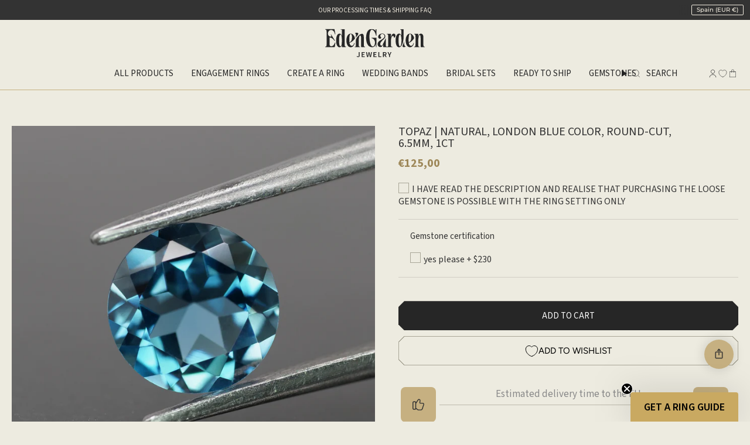

--- FILE ---
content_type: text/html; charset=utf-8
request_url: https://edengardenjewelry.com/products/topaz-teal-blue-round-cut-vvs-6-5mm-1ct?section_id=api-product-grid-item
body_size: 691
content:
<div id="shopify-section-api-product-grid-item" class="shopify-section">

<div data-api-content>

<link href="//edengardenjewelry.com/cdn/shop/t/99/assets/product-grid-item.css?v=88032695998973713851766151393" rel="stylesheet" type="text/css" media="all" /><div class="grid-item product-item  product-item--centered product-item--outer-text product-item--has-quickbuy "
       id="product-item--api-product-grid-item-7641450479846"
       data-grid-item
          
  >
    <div class="product-item__image" data-product-image>
      <a class="product-link" href="/products/topaz-teal-blue-round-cut-vvs-6-5mm-1ct" aria-label="Topaz | natural, London blue color, round-cut, 6.5mm, 1ct" data-product-link="/products/topaz-teal-blue-round-cut-vvs-6-5mm-1ct"><div class="product-item__bg" data-product-image-default><figure class="image-wrapper image-wrapper--cover lazy-image lazy-image--backfill is-loading" style="--aspect-ratio: 0.9090909090909091;"><img src="//edengardenjewelry.com/cdn/shop/files/R6.5_917384d3-16f4-4691-96ff-dcbabab30ea0.jpg?crop=center&amp;height=2866&amp;v=1747215393&amp;width=2606" alt="Topaz | natural, London blue color, round-cut, 6.5mm, 1ct - Eden Garden Jewelry™" width="2606" height="2866" loading="eager" srcset="//edengardenjewelry.com/cdn/shop/files/R6.5_917384d3-16f4-4691-96ff-dcbabab30ea0.jpg?v=1747215393&amp;width=136 136w, //edengardenjewelry.com/cdn/shop/files/R6.5_917384d3-16f4-4691-96ff-dcbabab30ea0.jpg?v=1747215393&amp;width=160 160w, //edengardenjewelry.com/cdn/shop/files/R6.5_917384d3-16f4-4691-96ff-dcbabab30ea0.jpg?v=1747215393&amp;width=180 180w, //edengardenjewelry.com/cdn/shop/files/R6.5_917384d3-16f4-4691-96ff-dcbabab30ea0.jpg?v=1747215393&amp;width=220 220w, //edengardenjewelry.com/cdn/shop/files/R6.5_917384d3-16f4-4691-96ff-dcbabab30ea0.jpg?v=1747215393&amp;width=254 254w, //edengardenjewelry.com/cdn/shop/files/R6.5_917384d3-16f4-4691-96ff-dcbabab30ea0.jpg?v=1747215393&amp;width=284 284w, //edengardenjewelry.com/cdn/shop/files/R6.5_917384d3-16f4-4691-96ff-dcbabab30ea0.jpg?v=1747215393&amp;width=292 292w, //edengardenjewelry.com/cdn/shop/files/R6.5_917384d3-16f4-4691-96ff-dcbabab30ea0.jpg?v=1747215393&amp;width=320 320w, //edengardenjewelry.com/cdn/shop/files/R6.5_917384d3-16f4-4691-96ff-dcbabab30ea0.jpg?v=1747215393&amp;width=480 480w, //edengardenjewelry.com/cdn/shop/files/R6.5_917384d3-16f4-4691-96ff-dcbabab30ea0.jpg?v=1747215393&amp;width=528 528w, //edengardenjewelry.com/cdn/shop/files/R6.5_917384d3-16f4-4691-96ff-dcbabab30ea0.jpg?v=1747215393&amp;width=640 640w, //edengardenjewelry.com/cdn/shop/files/R6.5_917384d3-16f4-4691-96ff-dcbabab30ea0.jpg?v=1747215393&amp;width=720 720w, //edengardenjewelry.com/cdn/shop/files/R6.5_917384d3-16f4-4691-96ff-dcbabab30ea0.jpg?v=1747215393&amp;width=960 960w, //edengardenjewelry.com/cdn/shop/files/R6.5_917384d3-16f4-4691-96ff-dcbabab30ea0.jpg?v=1747215393&amp;width=1080 1080w, //edengardenjewelry.com/cdn/shop/files/R6.5_917384d3-16f4-4691-96ff-dcbabab30ea0.jpg?v=1747215393&amp;width=1296 1296w, //edengardenjewelry.com/cdn/shop/files/R6.5_917384d3-16f4-4691-96ff-dcbabab30ea0.jpg?v=1747215393&amp;width=1512 1512w, //edengardenjewelry.com/cdn/shop/files/R6.5_917384d3-16f4-4691-96ff-dcbabab30ea0.jpg?v=1747215393&amp;width=1728 1728w, //edengardenjewelry.com/cdn/shop/files/R6.5_917384d3-16f4-4691-96ff-dcbabab30ea0.jpg?v=1747215393&amp;width=1950 1950w, //edengardenjewelry.com/cdn/shop/files/R6.5_917384d3-16f4-4691-96ff-dcbabab30ea0.jpg?v=1747215393&amp;width=2606 2606w" sizes="(min-width: 990px) calc(100vw / 4 - 32px), (min-width: 750px) calc(100vw / 3 - 22px), calc(100vw / 2 - 16px)" fetchpriority="high" class=" fit-cover is-loading ">
</figure>
&nbsp;</div></a>

      <quick-add-product>
      <div class="quick-add__holder" data-quick-add-holder="7641450479846"><form method="post" action="/cart/add" id="ProductForm--api-product-grid-item-7641450479846" accept-charset="UTF-8" class="shopify-product-form" enctype="multipart/form-data"><input type="hidden" name="form_type" value="product" /><input type="hidden" name="utf8" value="✓" /><input type="hidden" name="id" value="51204667998554"><button class="quick-add__button caps"
                    type="submit"
                    name="add"
                    aria-label="Quick add"
                    data-add-to-cart
            >
              <span class="btn__text">Quick add</span>
              <span class="btn__plus"></span>
              <span class="btn__added">&nbsp;</span>
              <span class="btn__loader">
                <svg height="18" width="18" class="svg-loader">
                  <circle r="7" cx="9" cy="9" />
                  <circle stroke-dasharray="87.96459430051421 87.96459430051421" r="7" cx="9" cy="9" />
                </svg>
              </span>
              <span class="btn__error" data-message-error>&nbsp;</span>
            </button><input type="hidden" name="product-id" value="7641450479846" /><input type="hidden" name="section-id" value="api-product-grid-item" /></form></div>
    </quick-add-product>
    </div>

    <div class="product-information"
         style="--swatch-size: var(--swatch-size-filters);"
         data-product-information>
      <div class="product-item__info">
        <a class="product-link" href="/products/topaz-teal-blue-round-cut-vvs-6-5mm-1ct" data-product-link="/products/topaz-teal-blue-round-cut-vvs-6-5mm-1ct">
          <p class="product-item__title">Topaz | natural, London blue color, round-cut, 6.5mm, 1ct</p>

          <div class="product-item__price__holder"><div class="product-item__price" data-product-price>
              <span class="price">
  
    <span class="new-price">
      €125,00</span>
    
  
</span>
              
            </div>
          </div>
        </a></div>
    </div>
  </div></div></div>

--- FILE ---
content_type: text/css
request_url: https://edengardenjewelry.com/cdn/shop/t/99/assets/header-styles.css?v=102198248883663091211766151352
body_size: 1816
content:
#terms-of-service header.theme__header.has-border.aos-animate .section-padding:last-child{background-color:#edebdf}.toolbar.section-padding{z-index:9999}.toolbar__text:only-child{text-align:center;font-size:1.1rem}.toolbar__text__ticker.announcement__scale{margin:0 auto}.toolbar__utilities.desktop{position:absolute;right:0;margin:0;padding:0}ticker-bar.toolbar__text{margin:0;padding:0}.toolbar.has-border:before,.theme__header.has-border:before{border-bottom:1px solid rgba(198,176,129,1)!important}.header__dropdown__inner{margin:40px 0}.header__dropdown{background-color:#edebe0}.header__dropdown__image.palette--contrast--dark:hover figure.image-wrapper.lazy-image.lazy-image--backfill{transform:scale(1.05)}.header__dropdown__wrapper.megamenuitem .header__dropdown__inner .menu__blocks{gap:20px}.header__dropdown__image .hero__content{padding:20px!important;font-family:var(--main-ff, Arial);font-size:1.5rem;font-style:normal;font-weight:400;line-height:100%;text-transform:uppercase}.grandparent.kids-3.images-1 .header__grandparent__links,.grandparent.kids-4.images-1 .header__grandparent__links,.grandparent.kids-5.images-1 .header__grandparent__links,.grandparent.kids-6.images-1 .header__grandparent__links,.grandparent.kids-7.images-1 .header__grandparent__links,.grandparent.kids-8.images-1 .header__grandparent__links,.grandparent.kids-9.images-1 .header__grandparent__links,.grandparent.kids-10.images-1 .header__grandparent__links,.grandparent.kids-11.images-1 .header__grandparent__links,.grandparent.kids-12.images-1 .header__grandparent__links,.grandparent.kids-13.images-1 .header__grandparent__links,.grandparent.kids-14.images-1 .header__grandparent__links,.grandparent.kids-15.images-1 .header__grandparent__links,.grandparent.kids-16.images-1 .header__grandparent__links,.grandparent.kids-17.images-1 .header__grandparent__links,.grandparent.kids-18.images-1 .header__grandparent__links,.grandparent.kids-19.images-1 .header__grandparent__links,.grandparent.kids-20.images-1 .header__grandparent__links{grid-template-columns:repeat(6,minmax(0,1fr))!important}a.navlink.navlink--child,a.navlink.navlink--grandchild{padding-right:0!important;width:100%!important}.navlink--toplevel{--link-hover: none !important}.navlink--cart--icon .header__cart__status{font-size:1rem;background:var(--3-color, #c6b081);color:#fff}.fixed_mini .navlink .icon{stroke:var(--1-color, #262626)}.navlink .icon{--icon-size: 1.5rem;stroke:var(--1-color, #262626)}.menu__item.grandparent.kids-7.images-1.is-visible .menu__blocks{align-items:inherit;margin-left:20px;margin-right:20px}.menu__item.grandparent.kids-7.images-1.is-visible .menu__block--narrow,.menu__item.grandparent.kids-6.images-1.is-visible .menu__block--narrow{flex:1!important}.menu__item.grandparent.kids-6.images-1.is-visible .menu__blocks{align-items:flex-start;margin:0 20px}.menu__item .navtext,.search_text,.navlink .ico{color:var(--1-color, #262626)!important;stroke:var(--1-color, #262626)!important}.meganav--visible .megamenuitem span.navtext{color:var(--1-color, #262626)!important}.search_text{color:#c6b081;padding-left:10px;font-family:var(--main-ff, Arial);font-size:1.5rem;font-style:normal;font-weight:400;line-height:100%;text-transform:uppercase}span.navtext{font-family:var(--main-ff, Arial);font-size:1.5rem;font-style:normal;font-weight:400;line-height:100%;text-transform:uppercase}.logo__img{opacity:0!important}.logo__img--transparent{opacity:1!important}.color__logo{display:none}.header__wrapper{--bg: #edebe0 !important}.theme__header{--border-opacity: inherit !important;position:fixed}.fixed_mini .section-padding{padding-top:0;z-index:99999999}.fixed_mini .header__desktop__upper{display:none}.fixed_mini svg.icon.icon-cart{fill:var(--1-color, #262626)}header.theme__header.has-border.aos-animate.fixed_mini{background-color:var(--back, #edebe0);-webkit-animation:transAnim .4s ease-out 1 forwards;animation:transAnim .4s ease-out 1 forwards}.header__desktop__lower{margin-top:5px}.drawer__empty__buttons a.btn.btn--full.btn--primary.btn--outline{padding:1rem}.drawer__items-title{text-transform:uppercase}.drawer .cart__checkout{letter-spacing:0}.page-header{position:fixed;top:0;right:0;left:0;z-index:2000;width:100%;max-width:100%}.page-header__main{border-bottom:1px solid var(--3-color, #c6b081)}.page-header__site-container{display:flex;flex-direction:column;align-items:stretch;gap:2.6rem}.page-header__logo{margin-inline:auto}.page-header__burger{display:none;flex-shrink:0}.page-header__row{display:flex;align-items:center;margin:0 5px}.page-header__row:has(.menu__dropdown){position:relative}.page-header__menu{display:flex;justify-content:center;flex:1 1 auto;color:var(--3-color, #c6b081)}.page-header__search,.page-header__controls{display:flex;align-items:center;gap:1rem;width:-webkit-max-content;width:-moz-max-content;width:max-content}.page-header__controls{margin-left:-9.6rem;padding-bottom:2rem}.page-header__breadcrumbs{display:none;margin-top:4rem}.page-header.page-header--animated{transition-property:opacity,transform;transition-duration:.5s;transition-timing-function:ease-out;transition-delay:.5s}.animated-trigger .page-header--animated{opacity:0}.page-header.page-header--grey .menu{color:var(--1-color, #262626)}.page-header.page-header--grey .menu__link.menu__link--arrow:after{background-image:url(data:image/svg+xml,\ %3Csvg%20xmlns%3D%22http%3A%2F%2Fwww.w3.org%2F2000%2Fsvg%22%20width%3D%228%22%20height%3D%225%22%20viewBox%3D%220%200%208%205%22%20fill%3D%22none%22%3E%0A%20%20%3Cpath%20d%3D%22M6.74627%200.609375L7.31836%201.20428L4.20047%204.44456C4.15051%204.49679%204.0911%204.53824%204.02566%204.56653C3.96022%204.59481%203.89005%204.60938%203.81917%204.60938C3.74829%204.60938%203.67811%204.59481%203.61267%204.56653C3.54723%204.53824%203.48783%204.49679%203.43787%204.44456L0.318359%201.20428L0.890449%200.609936L3.81836%203.65117L6.74627%200.609375Z%22%20fill%3D%22%23262626%22%2F%3E%0A%3C%2Fsvg%3E)}.page-header.page-header--grey .menu-dropdown{background:var(--back, #edebe0)}.page-header.page-header--grey .page-header__main{border-bottom:1px solid var(--1-color, #262626)}.page-header.page-header--grey .cart>.icon{fill:var(--1-color, #262626)}.page-header.page-header--grey .search>.icon{fill:var(--1-color, #262626)}.page-header.page-header--grey .search>span{color:var(--1-color, #262626)}.page-header:not(.page-header--main) .page-header__breadcrumbs{display:block}.page-header.page-header--main.page-header--fixed{position:fixed;background-color:var(--back, #edebe0);-webkit-animation:transAnim .4s ease-out 1 forwards;animation:transAnim .4s ease-out 1 forwards}.page-header.page-header--main.page-header--fixed .menu{color:var(--1-color, #262626)}.page-header.page-header--main.page-header--fixed .menu__link.menu__link--arrow:after{background-image:url(data:image/svg+xml,\ %3Csvg%20xmlns%3D%22http%3A%2F%2Fwww.w3.org%2F2000%2Fsvg%22%20width%3D%228%22%20height%3D%225%22%20viewBox%3D%220%200%208%205%22%20fill%3D%22none%22%3E%0A%20%20%3Cpath%20d%3D%22M6.74627%200.609375L7.31836%201.20428L4.20047%204.44456C4.15051%204.49679%204.0911%204.53824%204.02566%204.56653C3.96022%204.59481%203.89005%204.60938%203.81917%204.60938C3.74829%204.60938%203.67811%204.59481%203.61267%204.56653C3.54723%204.53824%203.48783%204.49679%203.43787%204.44456L0.318359%201.20428L0.890449%200.609936L3.81836%203.65117L6.74627%200.609375Z%22%20fill%3D%22%23262626%22%2F%3E%0A%3C%2Fsvg%3E)}.page-header.page-header--main.page-header--fixed .menu-dropdown{background:var(--back, #edebe0)}.page-header.page-header--main.page-header--fixed .page-header__main{border-bottom:1px solid var(--1-color, #262626)}.page-header.page-header--main.page-header--fixed .cart>.icon{fill:var(--1-color, #262626)}.page-header.page-header--main.page-header--fixed .search>.icon{fill:var(--1-color, #262626)}.page-header.page-header--main.page-header--fixed .search>span{color:var(--1-color, #262626)}.page-header.page-header--main.page-header--fixed .page-header__logo,.page-header.page-header--main.page-header--fixed .page-header__breadcrumbs{display:none}.page-header.page-header--grey.page-header--fixed{position:fixed;background-color:var(--back, #edebe0);-webkit-animation:transAnim .4s ease-out 1 forwards;animation:transAnim .4s ease-out 1 forwards}.page-header.page-header--grey.page-header--fixed .page-header__logo,.page-header.page-header--grey.page-header--fixed .page-header__breadcrumbs{display:none}.page-header.page-header--main.page-header--fixed button.page-header__burger.burger{filter:invert(1)}.fixed-header{position:fixed;top:0;right:0;left:0;bottom:auto;z-index:3000;padding:.8rem 0;background:#333}.fixed-header__text{color:var(--2-color, #f2ece0);font-size:1.2rem;font-style:normal;font-weight:400;line-height:120%;text-transform:uppercase;text-align:center}.fixed-header.fixed-header--animated{transition-property:opacity;transition-duration:.5s;transition-timing-function:ease-out;transition-delay:.5s}.animated-trigger .fixed-header--animated{opacity:0}.grandparent .dropdown__family{padding-left:20px!important;padding-right:20px!important;height:60vh;overflow-y:scroll}.grandparent .menu__block--narrow{flex:0 1 calc(100% / 5 - (3rem * 4 / 5))!important}.grandparent:first-child .menu__block--narrow{flex:1!important}.grandparent:first-child .menu__blocks{align-items:inherit!important}.grandparent .menu__blocks{align-content:center;align-items:center;justify-content:center;vertical-align:middle}@-webkit-keyframes transAnim{0%{transform:translateY(-100%)}to{transform:translateY(0)}}@keyframes transAnim{0%{transform:translateY(-100%)}to{transform:translateY(0)}}@-webkit-keyframes transAnimReverse{0%{transform:translateY(0)}to{transform:translateY(-100%)}}@keyframes transAnimReverse{0%{transform:translateY(0)}to{transform:translateY(-100%)}}.drawer__inner{font-family:var(--font-family-Font-1, "Source Sans 3");border-left:1px solid #edebe0!important;background-color:#edebe0!important}@media only screen and (min-width: 1165px){.drawer__inner{max-width:30%!important}}@media only screen and (min-width: 1350px){a.navlink.navlink--child{min-height:40px}}@media only screen and (max-width: 1350px){a.navlink.navlink--child{min-height:55px}}@media only screen and (max-width: 1165px){.drawer--header .drawer__bottom:before{background:transparent!important}.popout-header .popout-header__holder{font-size:calc(var(--font-2) * var(--FONT-ADJUST-NAV));font-family:var(--FONT-STACK-NAV);font-style:var(--FONT-STYLE-NAV);font-weight:var(--FONT-WEIGHT-NAV-BOLD);letter-spacing:0}}@media only screen and (max-width: 1165px){header.theme__header.has-border.aos-animate .section-padding:last-child{background-color:#edebe0}.header__mobile__hamburger .icon{--icon-size: 25px !important}.navtext,.header__mobile__hamburger,.header__logo__link{color:var(--text, #333)}.fixed_mini .header__mobile__hamburger{color:var(--1-color, #262626)}.page-header__controls{padding-bottom:0rem}}@media only screen and (min-width: 992px){.header__mobile__button .navlink:not(.navlink--toplevel),.header__desktop__button .navlink:not(.navlink--toplevel){padding-left:0;padding-right:2px}}@media only screen and (max-width: 1024px){.page-header__row{margin:0!important}}@media only screen and (max-width: 960px){.page-header__site-container{flex-direction:row;align-items:center;justify-content:space-between;padding-bottom:2rem}.page-header__burger{display:block}.page-header__row{padding-bottom:unset}.page-header__menu{display:none}.page-header__controls{margin-left:unset}.page-header__breadcrumbs{margin-top:2rem}.navlink .icon{--icon-size: 28px !important}}@media only screen and (min-width: 430px){header.page-header.page-header--main.page-header--animated{position:fixed}.index nav.page-header__row{opacity:0}.index .page-header__main{border-bottom:none!important}.index .page-header--fixed nav.page-header__row{opacity:1}}@media only screen and (max-width: 992px){.page-header{z-index:inherit!important;position:inherit!important}}.drawer__main-menu .sliderow__title{padding:0;margin:0 var(--inner)}.drawer__main-menu .account-link .sliderow__title{border-top:1px solid #C6B081;padding-top:30px;margin-top:15px}.drawer__main-menu .sliderow__title .sliderow__title-content{display:inline-flex;gap:1rem;align-items:center}.drawer__main-menu .sliderow__title .sliderow__title-content svg{width:15px;height:15px}
/*# sourceMappingURL=/cdn/shop/t/99/assets/header-styles.css.map?v=102198248883663091211766151352 */


--- FILE ---
content_type: text/css
request_url: https://edengardenjewelry.com/cdn/shop/t/99/assets/pagination.css?v=149309406839459537891766151385
body_size: -311
content:
.pagination-custom__inner{font-size:1.3rem;margin:0!important}nav.pagination-custom{margin-top:25px}.pagination-custom__prev span,.pagination-custom__next span{font-size:1.3rem}.pagination-custom__page{color:#a9a697;padding-left:13px!important;padding-right:13px!important;margin:0 5px}.pagination-custom__prev,.pagination-custom__next{padding:8px!important;display:inline-block;border:1px rgba(38,38,38,1) solid!important;border-radius:5px!important;font-size:10px;font-weight:400;line-height:14px;text-align:left}span.pagination-custom__sep{padding:10px!important}span.pagination-custom__prev.is-hidden{display:none}#news nav.pagination-custom{padding-right:max(var(--inner),var(--outer))!important}.pagination-custom__page{margin:0 5px}.pagination-custom__page{color:#a9a697}.pagination-custom__page--active{color:#262626}.pagination-custom__page{color:#a9a697;padding-left:13px!important;padding-right:13px!important}@media only screen and (max-width: 768px){.pagination-custom__page{padding-left:8px!important;padding-right:8px!important}a.pagination-custom__prev span,a.pagination-custom__next span{display:none}nav.pagination-custom svg{display:inline-block!important}.pagination-custom__prev,.pagination-custom__next{padding:5px!important}}@media only screen and (max-width: 1165px){.pagination-custom__page,.pagination-custom__inner{height:30px}nav.pagination-custom{margin-top:40px}.pagination-custom__page{padding:6px}}
/*# sourceMappingURL=/cdn/shop/t/99/assets/pagination.css.map?v=149309406839459537891766151385 */


--- FILE ---
content_type: text/css
request_url: https://edengardenjewelry.com/cdn/shop/t/99/assets/product-share-buttons.css?v=168364636362800624471766151397
body_size: 72
content:
.product-share-buttons{display:inline-block;position:fixed;bottom:90px;right:28px;width:fit-content;z-index:90}.product-share-buttons__button{display:inline-flex;align-items:center;gap:8px;padding:10px 20px;border:1px solid var(--site-border-color, #F3F3F3);background-color:transparent;color:var(--text-color, #282C2E);text-decoration:none;border-radius:0;transition:all .3s ease;font-family:var(--BTN-FONT-STACK);font-size:var(--BTN-FONT-SIZE);font-weight:var(--BTN-FONT-WEIGHT);text-transform:var(--BTN-UPPERCASE);letter-spacing:var(--BTN-LETTER-SPACING);cursor:pointer;position:relative;width:auto;background-color:#c6b081;border-color:#c6b081;color:#333}.product-share-buttons__button:hover{background-color:#c6b081;color:#333;border-color:#c6b081;filter:brightness(95%)}.product-share-buttons__button:focus{outline:2px solid var(--text-color, #282C2E);outline-offset:2px}.product-share-buttons__button .icon{width:24px;height:24px;flex-shrink:0;fill:#333;transition:transform .3s ease}.product-share-buttons__button:hover .icon{transform:scale(1.1)}.product-share-buttons__button-text{font-size:inherit;line-height:1.4}.product-share-buttons__message{position:absolute;bottom:100%;left:50%;transform:translate(-50%) translateY(-10px);margin-bottom:10px;padding:8px 16px;background-color:var(--text-color, #282C2E);color:#fff;font-size:.875rem;white-space:nowrap;opacity:0;visibility:hidden;pointer-events:none;transition:opacity .3s ease,visibility .3s ease,transform .3s ease;z-index:10}.product-share-buttons__message:after{content:"";position:absolute;top:100%;left:50%;transform:translate(-50%);border:6px solid transparent;border-top-color:var(--text-color, #282C2E)}.product-share-buttons__message.is-visible{opacity:1;visibility:visible;transform:translate(-50%) translateY(0)}.product-share-buttons__message-text{display:block}@media (min-width: 576px){.product-share-buttons__button{width:50px;height:50px;border-radius:50%;background-color:#c6b081;border:none;font-weight:600;display:flex;align-items:center;justify-content:center;box-shadow:0 0 20px #0000002a;cursor:pointer;transition-duration:.3s;overflow:hidden;position:relative}.product-share-buttons__button svg{width:12px;transition-duration:.3s;stroke:#333}.product-share-buttons__button svg path{fill:#333!important;stroke:#333!important}.product-share-buttons__button.is-copied,.product-share-buttons__button:hover{width:140px;border-radius:0;transition-duration:.3s;align-items:center}.product-share-buttons__button.is-copied svg,.product-share-buttons__button:hover svg{width:50px;transition-duration:.3s;transform:scale(.7) translateY(60%)!important}.product-share-buttons__button:before{position:absolute;top:-20px;content:"Share";color:#333;transition-duration:.3s;font-size:2px}.product-share-buttons__button:hover:before,.product-share-buttons__button.is-copied:before{font-size:13px;opacity:1;transform:translateY(30px);transition-duration:.3s}.product-share-buttons__button.is-copied:before{content:"Copied"}}@media only screen and (max-width: 960px){.product-share-buttons__button{padding:8px 16px;font-size:calc(var(--BTN-FONT-SIZE) * .9)}.product-share-buttons__button .icon{width:16px;height:16px}}@media only screen and (max-width: 640px){.product-share-buttons{top:148px;bottom:unset;right:12px;transform:translateY(-50%)}.product-share-buttons__button{width:32px;height:32px;border-radius:50%;justify-content:center}.product-share-buttons__message{left:0;transform:translate(0) translateY(-10px);width:100%;text-align:center}.product-share-buttons__message.is-visible{transform:translate(0) translateY(0)}.product-share-buttons__message:after{left:50%}}
/*# sourceMappingURL=/cdn/shop/t/99/assets/product-share-buttons.css.map?v=168364636362800624471766151397 */


--- FILE ---
content_type: text/css
request_url: https://edengardenjewelry.com/cdn/shop/t/99/assets/related.css?v=21286278648930444061766151404
body_size: -597
content:
.tabs-wrapper.related__products.section-padding{max-width:2000px;margin:0 auto}@media only screen and (max-width: 768px){.template-product .tabs-wrapper.related__products.section-padding{padding-bottom:40px}}
/*# sourceMappingURL=/cdn/shop/t/99/assets/related.css.map?v=21286278648930444061766151404 */


--- FILE ---
content_type: application/javascript
request_url: https://cdn.appmate.io/themecode/edengardenjewelry/main/save-for-later.js?generation=1748359103356470
body_size: 89
content:
export function inject({theme:t}){t.watch({selector:'.cart__item__title > a[href*="/products/"]'},e=>{e.closest(".cart__item").find(".cart__item__image").append(t.createComponent("save-for-later",{dataset:{productHandle:t.getProductHandle(e.element.href),variantId:t.getVariantId(e.element.href)},props:{showIcon:!0,showText:!0,fullWidth:!1,alignSelf:"center",alignContent:"center"}}))})}export function define({lit:{html:t},WishlistElement:e}){return class extends e{static get properties(){return{showIcon:{type:Boolean,attribute:"show-icon",reflect:!0},showText:{type:Boolean,attribute:"show-text",reflect:!0},icon:{type:String,reflect:!0},iconUnstyled:{type:Boolean,attribute:"icon-unstyled",reflect:!0},fullWidth:{type:Boolean,attribute:"full-width",reflect:!0},alignSelf:{type:String,attribute:"align-self",reflect:!0},alignContent:{type:String,attribute:"align-content",reflect:!0},floating:{type:Object,reflect:!0},loading:{state:!0}}}constructor(){super(),this.showIcon=!1,this.showText=!1,this.icon="wishlist",this.iconUnstyled=!1,this.fullWidth=!1,this.alignSelf="center",this.alignContent="center",this.floating=null,this.loading=!1}getStateConfig(){return{productInfo:!0}}getEventConfig(){return{"click .wk-button":this.handleClick}}async handleClick(n){try{this.productInfo.inWishlist?await this.app.removeWishlistItem(this.productInfo):await this.app.addWishlistItem(this.productInfo)}catch(i){console.warn(i)}}render(){if(!this.productInfo)return;const n=this.productInfo.inWishlist,i=this.getTranslation("wishlist_buttons.save_for_later"),s=this.getTranslation("wishlist_buttons.product_in_wishlist");return t`
          <wk-button
            .text=${n?s:i}
            .hint=${n?s:i}
            .selected=${n}
            .showIcon=${this.showIcon}
            .showText=${this.showText}
            .floating=${this.floating}
            .icon=${this.loading?"spinner":this.icon}
            .disabled=${this.loading}
            .iconUnstyled=${this.iconUnstyled}
            .fullWidth=${this.fullWidth}
            .alignSelf=${this.alignSelf}
            .alignContent=${this.alignContent}
          ></wk-button>
        `}}}


--- FILE ---
content_type: text/javascript
request_url: https://edengardenjewelry.com/cdn/shop/t/99/assets/theme.js?v=57367135444977442001766151431
body_size: 46565
content:
/*
* @license
* Broadcast Theme (c) Invisible Themes
*
* The contents of this file should not be modified.
* add any minor changes to assets/custom.js
*
*/
!function(t,e,s,i,o){"use strict";function n(){if(document.querySelector("cart-items"))return;const t=document.createElement("cart-items");document.body.appendChild(t)}function r(t){t.querySelectorAll(".form-field").forEach((t=>{const e=t.querySelector("label"),s=t.querySelector("input, textarea");e&&s&&(s.addEventListener("keyup",(t=>{""!==t.target.value?e.classList.add("label--float"):e.classList.remove("label--float")})),s.value&&s.value.length&&e.classList.add("label--float"))}))}!function(){const t={NODE_ENV:"production"};try{if(process)return process.env=Object.assign({},process.env),void Object.assign(process.env,t)}catch(t){}globalThis.process={env:t}}(),window.theme=window.theme||{},window.theme.sizes={mobile:480,small:750,large:990,widescreen:1400},window.theme.focusable='button, [href], input, select, textarea, [tabindex]:not([tabindex="-1"])';let a=u();function l(){const t={};return t.windowHeight=Math.min(window.screen.height,window.innerHeight),t.footerHeight=p('[data-section-type*="footer"]'),t.headerHeight=p("[data-header-height]"),t.stickyHeaderHeight=document.querySelector("[data-header-sticky]")?t.headerHeight:0,t.collectionNavHeight=p("[data-collection-nav]"),t.logoHeight=function(){const t=p("[data-footer-logo]");return t>0?t+20:0}(),t}function c(){document.addEventListener("theme:resize",d),h()}function h(){const{windowHeight:t,headerHeight:e,logoHeight:s,footerHeight:i,collectionNavHeight:o}=l();document.documentElement.style.setProperty("--full-height",`${t}px`),document.documentElement.style.setProperty("--three-quarters",t*(3/4)+"px"),document.documentElement.style.setProperty("--two-thirds",t*(2/3)+"px"),document.documentElement.style.setProperty("--one-half",t/2+"px"),document.documentElement.style.setProperty("--one-third",t/3+"px"),document.documentElement.style.setProperty("--collection-nav-height",`${o}px`),document.documentElement.style.setProperty("--header-height",`${e}px`),document.documentElement.style.setProperty("--footer-height",`${i}px`),document.documentElement.style.setProperty("--content-full",t-e-s/2+"px"),document.documentElement.style.setProperty("--content-min",t-e-i+"px"),document.querySelector("[data-tracking-consent].popup-cookies--bottom")&&document.documentElement.style.setProperty("--cookie-bar-height",`${document.querySelector("[data-tracking-consent].popup-cookies--bottom").offsetHeight}px`)}function d(){const{windowHeight:t,headerHeight:e,logoHeight:s,footerHeight:i,collectionNavHeight:o}=l(),n=u();(n!==a||window.innerWidth>window.theme.sizes.mobile)&&(document.documentElement.style.setProperty("--full-height",`${t}px`),document.documentElement.style.setProperty("--three-quarters",t*(3/4)+"px"),document.documentElement.style.setProperty("--two-thirds",t*(2/3)+"px"),document.documentElement.style.setProperty("--one-half",t/2+"px"),document.documentElement.style.setProperty("--one-third",t/3+"px"),a=n),document.documentElement.style.setProperty("--collection-nav-height",`${o}px`),document.documentElement.style.setProperty("--header-height",`${e}px`),document.documentElement.style.setProperty("--footer-height",`${i}px`),document.documentElement.style.setProperty("--content-full",t-e-s/2+"px"),document.documentElement.style.setProperty("--content-min",t-e-i+"px"),document.querySelector("[data-tracking-consent].popup-cookies--bottom")&&document.documentElement.style.setProperty("--cookie-bar-height",`${document.querySelector("[data-tracking-consent].popup-cookies--bottom").offsetHeight}px`)}function u(){return window.matchMedia("(orientation: portrait)").matches?"portrait":window.matchMedia("(orientation: landscape)").matches?"landscape":void 0}function p(t){const e=document.querySelector(t);return e?e.offsetHeight:0}function m(t,e){let s;return function(){if(t){const i=()=>t.apply(this,arguments);clearTimeout(s),s=setTimeout(i,e)}}}function v(){return document.documentElement.clientWidth||document.body.clientWidth||window.innerWidth}function g(){return document.documentElement.clientHeight||document.body.clientHeight||window.innerHeight}function y(){return v()>=window.theme.sizes.small}function b(){return v()<window.theme.sizes.small}window.initialWindowHeight=Math.min(window.screen.height,window.innerHeight);let f=v(),w=g();let E=window.scrollY,S=null,L=null,k=null,A=null,C=0;function T(e){setTimeout((()=>{C&&clearTimeout(C),t.disablePageScroll(e.detail,{allowTouchMove:t=>"TEXTAREA"===t.tagName}),document.documentElement.setAttribute("data-scroll-locked","")}))}function q(t){const e=t.detail;e?C=setTimeout(x,e):x()}function x(){t.clearQueueScrollLocks(),t.enablePageScroll(),document.documentElement.removeAttribute("data-scroll-locked")}const P=(t,e="",s)=>{const i=s||document.createElement("div");return i.classList.add(e),t.parentNode.insertBefore(i,t),i.appendChild(t)};function M(t){t.querySelectorAll(".rte table").forEach((t=>{P(t,"rte__table-wrapper"),t.setAttribute("data-scroll-lock-scrollable","")}));t.querySelectorAll('.rte iframe[src*="youtube.com/embed"], .rte iframe[src*="player.vimeo"], .rte iframe#admin_bar_iframe').forEach((t=>{P(t,"rte__video-wrapper")}))}function I(t){const e=t.querySelectorAll("[data-aria-toggle]");e.length&&e.forEach((t=>{t.addEventListener("click",(function(t){t.preventDefault();const e=t.currentTarget;e.setAttribute("aria-expanded","false"==e.getAttribute("aria-expanded")?"true":"false");const s=e.getAttribute("aria-controls"),i=document.querySelector(`#${s}`),o=()=>{i.classList.remove("expanding"),i.removeEventListener("transitionend",o)},n=()=>{i.classList.add("expanding"),i.removeEventListener("transitionstart",n)};i.addEventListener("transitionstart",n),i.addEventListener("transitionend",o),i.classList.toggle("expanded")}))}))}const H="is-loading",O="img.is-loading";function D(t,e){e=e||{};var s=t.tabIndex;t.tabIndex=-1,t.dataset.tabIndex=s,t.focus(),void 0!==e.className&&t.classList.add(e.className),t.addEventListener("blur",(function i(o){o.target.removeEventListener(o.type,i),t.tabIndex=s,delete t.dataset.tabIndex,void 0!==e.className&&t.classList.remove(e.className)}))}function B(t){return Array.prototype.slice.call(t.querySelectorAll("[tabindex],[draggable],a[href],area,button:enabled,input:not([type=hidden]):enabled,object,select:enabled,textarea:enabled")).filter((function(t){return!(!(t.offsetWidth||t.offsetHeight||t.getClientRects().length)||(e=t,s=window.getComputedStyle(e),"none"===s.display||"hidden"===s.visibility));var e,s}))}var _={};function F(t,e){e=e||{};var s=B(t),i=e.elementToFocus||t,o=s[0],n=s[s.length-1];$(),_.focusin=function(e){t!==e.target&&!t.contains(e.target)&&o&&o===e.target&&o.focus(),e.target!==t&&e.target!==n&&e.target!==o||document.addEventListener("keydown",_.keydown)},_.focusout=function(){document.removeEventListener("keydown",_.keydown)},_.keydown=function(e){"Tab"===e.code&&(e.target!==n||e.shiftKey||(e.preventDefault(),o.focus()),e.target!==t&&e.target!==o||!e.shiftKey||(e.preventDefault(),n.focus()))},document.addEventListener("focusout",_.focusout),document.addEventListener("focusin",_.focusin),D(i,e)}function $(){document.removeEventListener("focusin",_.focusin),document.removeEventListener("focusout",_.focusout),document.removeEventListener("keydown",_.keydown)}function N(){window.accessibility.lastElement&&document.body.classList.contains("is-focused")&&setTimeout((()=>{var t;null===(t=window.accessibility.lastElement)||void 0===t||t.focus()}))}var W=Object.freeze({__proto__:null,forceFocus:D,focusHash:function(t){t=t||{};var e=window.location.hash,s=document.getElementById(e.slice(1));if(s&&t.ignore&&s.matches(t.ignore))return!1;e&&s&&D(s,t)},bindInPageLinks:function(t){return t=t||{},Array.prototype.slice.call(document.querySelectorAll('a[href^="#"]')).filter((function(e){if("#"===e.hash||""===e.hash)return!1;if(t.ignore&&e.matches(t.ignore))return!1;if(s=e.hash.substr(1),null===document.getElementById(s))return!1;var s,i=document.querySelector(e.hash);return!!i&&(e.addEventListener("click",(function(){D(i,t)})),!0)}))},focusable:B,trapFocus:F,removeTrapFocus:$,autoFocusLastElement:N,accessibleLinks:function(t,e){if("string"!=typeof t)throw new TypeError(t+" is not a String.");if(0!==(t=document.querySelectorAll(t)).length){(e=e||{}).messages=e.messages||{};var s,i,o,n={newWindow:e.messages.newWindow||"Opens in a new window.",external:e.messages.external||"Opens external website.",newWindowExternal:e.messages.newWindowExternal||"Opens external website in a new window."},r=e.prefix||"a11y",a={newWindow:r+"-new-window-message",external:r+"-external-message",newWindowExternal:r+"-new-window-external-message"};t.forEach((function(t){var e=t.getAttribute("target"),s=t.getAttribute("rel"),i=function(t){return t.hostname!==window.location.hostname}(t),o="_blank"===e,n=null===s||-1===s.indexOf("noopener");if(o&&n){var r=null===s?"noopener":s+" noopener";t.setAttribute("rel",r)}i&&o?t.setAttribute("aria-describedby",a.newWindowExternal):i?t.setAttribute("aria-describedby",a.external):o&&t.setAttribute("aria-describedby",a.newWindow)})),s=n,i=document.createElement("ul"),o=Object.keys(s).reduce((function(t,e){return t+"<li id="+a[e]+">"+s[e]+"</li>"}),""),i.setAttribute("hidden",!0),i.innerHTML=o,document.body.appendChild(i)}}});const R='input[type="search"]',z='[aria-selected="true"] a',U='button[type="reset"]',V="hidden";let j=class extends HTMLElement{toggleResetButton(){const t=this.resetButton.classList.contains(V);this.input.value.length>0&&t?this.resetButton.classList.remove(V):0!==this.input.value.length||t||this.resetButton.classList.add(V)}onChange(){this.toggleResetButton()}shouldResetForm(){return!document.querySelector(z)}onFormReset(t){t.preventDefault(),this.shouldResetForm()&&(this.input.value="",this.toggleResetButton(),t.target.querySelector(R).focus())}constructor(){super(),this.input=this.querySelector(R),this.resetButton=this.querySelector(U),this.input&&(this.input.form.addEventListener("reset",this.onFormReset.bind(this)),this.input.addEventListener("input",m((t=>{this.onChange(t)}),300).bind(this)))}};customElements.define("header-search-form",j);const X='[role="option"]',J='[aria-selected="true"]',Y="[data-popular-searches]",Q="predictive-search",G="[data-predictive-search-results]",K="[data-predictive-search-status]",Z='input[type="search"]',tt="[data-popdown]",et="[data-predictive-search-live-region-count-value]",st="[data-search-results-groups-wrapper]",it="[data-predictive-search-search-for-text]",ot="#shopify-section-predictive-search",nt='[aria-selected="true"] a',rt='[aria-selected="true"] a, button[aria-selected="true"]';let at=class extends j{connectedCallback(){this.input.addEventListener("focus",this.onFocus.bind(this)),this.input.form.addEventListener("submit",this.onFormSubmit.bind(this)),this.addEventListener("focusout",this.onFocusOut.bind(this)),this.addEventListener("keyup",this.onKeyup.bind(this)),this.addEventListener("keydown",this.onKeydown.bind(this))}getQuery(){return this.input.value.trim()}onChange(){super.onChange();const t=this.getQuery();var e;this.searchTerm&&t.startsWith(this.searchTerm)||(null===(e=this.querySelector(st))||void 0===e||e.remove());this.updateSearchForTerm(this.searchTerm,t),this.searchTerm=t,this.searchTerm.length?this.getSearchResults(this.searchTerm):this.reset()}onFormSubmit(t){this.getQuery().length&&!this.querySelector(nt)||t.preventDefault()}onFormReset(t){super.onFormReset(t),super.shouldResetForm()&&(this.searchTerm="",this.abortController.abort(),this.abortController=new AbortController,this.closeResults(!0))}shouldResetForm(){return!document.querySelector(nt)}onFocus(){const t=this.getQuery();t.length&&(this.searchTerm!==t?this.onChange():"true"===this.getAttribute("results")?this.open():this.getSearchResults(this.searchTerm))}onFocusOut(){setTimeout((()=>{this.contains(document.activeElement)||this.close()}))}onKeyup(t){switch(this.getQuery().length||this.close(!0),t.preventDefault(),t.code){case"ArrowUp":this.switchOption("up");break;case"ArrowDown":this.switchOption("down");break;case"Enter":this.selectOption()}}onKeydown(t){"ArrowUp"!==t.code&&"ArrowDown"!==t.code||t.preventDefault()}updateSearchForTerm(t,e){const s=this.querySelector(it),i=null==s?void 0:s.innerText;if(i){var o;if((null===(o=i.match(new RegExp(t,"g")))||void 0===o?void 0:o.length)>1)return;const n=i.replace(t,e);s.innerText=n}}switchOption(t){if(!this.getAttribute("open"))return;const e="up"===t,s=this.querySelector(J),i=Array.from(this.querySelectorAll(X)).filter((t=>null!==t.offsetParent));let o=0;if(e&&!s)return;let n=-1,r=0;for(;-1===n&&r<=i.length;)i[r]===s&&(n=r),r++;if(this.statusElement.textContent="",!e&&s?o=n===i.length-1?0:n+1:e&&(o=0===n?i.length-1:n-1),o===n)return;const a=i[o];a.setAttribute("aria-selected",!0),s&&s.setAttribute("aria-selected",!1),this.input.setAttribute("aria-activedescendant",a.id)}selectOption(){const t=this.querySelector(rt);t&&t.click()}getSearchResults(t){const e=t.replace(" ","-").toLowerCase();this.setLiveRegionLoadingState(),this.cachedResults[e]?this.renderSearchResults(this.cachedResults[e]):fetch(`${theme.routes.predictive_search_url}?q=${encodeURIComponent(t)}&section_id=predictive-search`,{signal:this.abortController.signal}).then((t=>{if(!t.ok){var e=new Error(t.status);throw this.close(),e}return t.text()})).then((t=>{const s=(new DOMParser).parseFromString(t,"text/html").querySelector(ot).innerHTML;this.allPredictiveSearchInstances.forEach((t=>{t.cachedResults[e]=s})),this.renderSearchResults(s)})).catch((t=>{if(20!==(null==t?void 0:t.code))throw this.close(),t}))}setLiveRegionLoadingState(){this.statusElement=this.statusElement||this.querySelector(K),this.loadingText=this.loadingText||this.getAttribute("data-loading-text"),this.setLiveRegionText(this.loadingText),this.setAttribute("loading",!0)}setLiveRegionText(t){this.statusElement.setAttribute("aria-hidden","false"),this.statusElement.textContent=t,setTimeout((()=>{this.statusElement.setAttribute("aria-hidden","true")}),1e3)}renderSearchResults(t){this.predictiveSearchResults.innerHTML=t,this.setAttribute("results",!0),this.setLiveRegionResults(),this.open()}setLiveRegionResults(){this.removeAttribute("loading"),this.setLiveRegionText(this.querySelector(et).textContent)}open(){this.setAttribute("open",!0),this.input.setAttribute("aria-expanded",!0),this.isOpen=!0,this.predictiveSearchResults.style.setProperty("--full-screen",`${window.visualViewport.height}px`)}close(t=!1){this.closeResults(t),this.isOpen=!1,this.predictiveSearchResults.style.removeProperty("--full-screen")}closeResults(t=!1){var e;t&&(this.input.value="",this.removeAttribute("results"));const s=this.querySelector(J);s&&s.setAttribute("aria-selected",!1),this.input.setAttribute("aria-activedescendant",""),this.removeAttribute("loading"),this.removeAttribute("open"),this.input.setAttribute("aria-expanded",!1),null===(e=this.predictiveSearchResults)||void 0===e||e.removeAttribute("style")}reset(){this.predictiveSearchResults.innerHTML="",this.input.val="",this.a11y.removeTrapFocus(),this.popularSearches&&(this.input.dispatchEvent(new Event("blur",{bubbles:!1})),this.a11y.trapFocus(this.searchPopdown,{elementToFocus:this.input}))}constructor(){var t;super(),this.a11y=W,this.abortController=new AbortController,this.allPredictiveSearchInstances=document.querySelectorAll(Q),this.cachedResults={},this.input=this.querySelector(Z),this.isOpen=!1,this.predictiveSearchResults=this.querySelector(G),this.searchPopdown=this.closest(tt),this.popularSearches=null===(t=this.searchPopdown)||void 0===t?void 0:t.querySelector(Y),this.searchTerm=""}};const lt="[data-popout-list]",ct="[data-popout-toggle]",ht="[data-popout-toggle-text]",dt="[data-popout-input]",ut="[data-popout-option]",pt="[data-product-image]",mt="[data-grid-item]",vt="popout-list--visible",gt="is-visible",yt="is-active",bt="select-popout--top",ft="aria-expanded",wt="aria-current",Et="data-value",St="data-popout-toggle-text",Lt="submit";let kt=class extends HTMLElement{connectedCallback(){this.popoutList=this.querySelector(lt),this.popoutToggle=this.querySelector(ct),this.popoutToggleText=this.querySelector(ht),this.popoutInput=this.querySelector(dt),this.popoutOptions=this.querySelectorAll(ut),this.productGridItem=this.popoutList.closest(mt),this.fireSubmitEvent=this.hasAttribute(Lt),this.popupToggleFocusoutEvent=t=>this.onPopupToggleFocusout(t),this.popupListFocusoutEvent=t=>this.onPopupListFocusout(t),this.popupToggleClickEvent=t=>this.onPopupToggleClick(t),this.keyUpEvent=t=>this.onKeyUp(t),this.bodyClickEvent=t=>this.onBodyClick(t),this._connectOptions(),this._connectToggle(),this._onFocusOut(),this.popupListMaxWidth()}onPopupToggleClick(t){const e="true"===t.currentTarget.getAttribute(ft);if(this.productGridItem){const t=this.productGridItem.querySelector(pt);t&&t.classList.toggle(gt,!e),this.popoutList.style.maxHeight=`${Math.abs(this.popoutToggle.getBoundingClientRect().bottom-this.productGridItem.getBoundingClientRect().bottom)}px`}t.currentTarget.setAttribute(ft,!e),this.popoutList.classList.toggle(vt),this.popupListMaxWidth(),this.toggleListPosition(),document.body.addEventListener("click",this.bodyClickEvent)}onPopupToggleFocusout(t){this.contains(t.relatedTarget)||this._hideList()}onPopupListFocusout(t){const e=t.currentTarget.contains(t.relatedTarget);this.popoutList.classList.contains(vt)&&!e&&this._hideList()}toggleListPosition(){const t="true"===this.querySelector(ct).getAttribute(ft),e=window.innerHeight,s=this.popoutList.getBoundingClientRect().bottom,i=()=>{this.classList.remove(bt),this.popoutList.removeEventListener("transitionend",i)};t?e<s&&this.classList.add(bt):this.popoutList.addEventListener("transitionend",i)}popupListMaxWidth(){this.popoutList.style.setProperty("--max-width","100vw"),requestAnimationFrame((()=>{this.popoutList.style.setProperty("--max-width",`${parseInt(document.body.clientWidth-this.popoutList.getBoundingClientRect().left)}px`)}))}popupOptionsClick(t){if("#"===t.target.closest(ut).attributes.href.value){t.preventDefault();const e=t.currentTarget.hasAttribute(Et)?t.currentTarget.getAttribute(Et):"";if(this.popoutInput.value=e,this.popoutInput.disabled&&this.popoutInput.removeAttribute("disabled"),this.fireSubmitEvent)this._submitForm(e);else{const s=t.currentTarget.parentElement,i=this.popoutList.querySelector(`.${yt}`),o=this.popoutList.querySelector(`[${wt}]`);this.popoutInput.dispatchEvent(new Event("change")),i&&(i.classList.remove(yt),s.classList.add(yt)),"quantity"!=this.popoutInput.name||s.nextSibling||this.classList.add(yt),o&&o.hasAttribute(`${wt}`)&&(o.removeAttribute(`${wt}`),t.currentTarget.setAttribute(`${wt}`,"true")),""!==e&&(this.popoutToggleText.innerHTML=e,this.popoutToggleText.hasAttribute(St)&&""!==this.popoutToggleText.getAttribute(St)&&this.popoutToggleText.setAttribute(St,e)),this.onPopupToggleFocusout(t),this.onPopupListFocusout(t)}}}onKeyUp(t){"Escape"===t.code&&(this._hideList(),this.popoutToggle.focus())}onBodyClick(t){const e=this.contains(t.target);this.popoutList.classList.contains(vt)&&!e&&this._hideList()}_connectToggle(){this.popoutToggle.addEventListener("click",this.popupToggleClickEvent)}_connectOptions(){this.popoutOptions.length&&this.popoutOptions.forEach((t=>{t.addEventListener("click",(t=>this.popupOptionsClick(t)))}))}_onFocusOut(){this.addEventListener("keyup",this.keyUpEvent),this.popoutToggle.addEventListener("focusout",this.popupToggleFocusoutEvent),this.popoutList.addEventListener("focusout",this.popupListFocusoutEvent)}_submitForm(){const t=this.closest("form");t&&t.submit()}_hideList(){this.popoutList.classList.remove(vt),this.popoutToggle.setAttribute(ft,!1),this.toggleListPosition(),document.body.removeEventListener("click",this.bodyClickEvent)}constructor(){super()}},At=class extends HTMLElement{connectedCallback(){this.input=this.querySelector("input"),this.changeEvent=new Event("change",{bubbles:!0}),this.buttonClickEvent=this.onButtonClick.bind(this),this.onQuantityChangeEvent=this.onQuantityChange.bind(this),this.input.addEventListener("change",this.onQuantityChangeEvent),this.querySelectorAll("button").forEach((t=>t.addEventListener("click",this.buttonClickEvent)))}onButtonClick(t){t.preventDefault();const e=this.input.value,s="BUTTON"==t.target.nodeName?t.target:t.target.closest("button");"increase"===s.name&&this.input.stepUp(),"decrease"===s.name&&this.input.stepDown(),e!==this.input.value&&this.input.dispatchEvent(this.changeEvent)}onQuantityChange(){"updates[]"==this.input.name&&this.updateCart()}updateCart(){""!==this.quantityValue&&this.dispatchEvent(new CustomEvent("theme:cart:update",{bubbles:!0,detail:{id:this.input.dataset.id,quantity:this.input.value}}))}constructor(){super()}};const Ct="[data-aos]:not(.aos-animate)",Tt="[data-aos-anchor]",qt="[data-aos]:not([data-aos-anchor]):not(.aos-animate)",xt="aos-animate",Pt={attributes:!1,childList:!0,subtree:!0};let Mt=[];const It=t=>{for(const e of t)if("childList"===e.type){const t=e.target,s=t.querySelectorAll(Ct),i=t.querySelectorAll(Tt);s.length&&s.forEach((t=>{Ht.observe(t)})),i.length&&Dt(i)}},Ht=new IntersectionObserver(((t,e)=>{t.forEach((t=>{t.isIntersecting&&(t.target.classList.add(xt),e.unobserve(t.target))}))}),{root:null,rootMargin:"0px",threshold:[0,.1,.25,.5,.75,1]}),Ot=new IntersectionObserver(((t,e)=>{t.forEach((t=>{if(t.intersectionRatio){const s=t.target.querySelectorAll(Ct);s.length&&s.forEach((t=>{t.classList.add(xt)})),e.unobserve(t.target)}}))}),{root:null,rootMargin:"0px",threshold:[.1,.25,.5,.75,1]});function Dt(t){t.length&&t.forEach((t=>{const e=t.dataset.aosAnchor;if(e&&-1===Mt.indexOf(e)){const t=document.querySelector(e);t&&(Ot.observe(t),Mt.push(e))}}))}const Bt="[data-deferred-media-button]",_t="video, model-viewer, iframe",Ft='[data-host="youtube"]',$t='[data-host="vimeo"]',Nt="[data-grid-item]",Wt=".shopify-section",Rt="template",zt="video",Ut="product-model",Vt="loaded",jt="autoplay";let Xt=class extends HTMLElement{connectedCallback(){this.productGridItem&&(this.section.addEventListener("mouseover",this.mouseOverEvent,{once:!0}),this.addEventListener("mouseenter",this.mouseEnterEvent),this.addEventListener("mouseleave",this.mouseLeaveEvent))}disconnectedCallback(){this.productGridItem&&(this.section.removeEventListener("mouseover",this.mouseOverEvent,{once:!0}),this.removeEventListener("mouseenter",this.mouseEnterEvent),this.removeEventListener("mouseleave",this.mouseLeaveEvent))}mouseEnterActions(){this.hovered=!0,this.videoActions(),this.getAttribute(Vt)||this.loadContent()}mouseLeaveActions(){this.hovered=!1,this.videoActions()}videoActions(){if(this.getAttribute(Vt)){const t=this.querySelector(Ft),e=this.querySelector($t),s=t||e,i=this.querySelector(zt);if(s){let t=this.hovered?"playVideo":"pauseVideo",i=`{"event":"command","func":"${t}","args":""}`;e&&(t=this.hovered?"play":"pause",i=`{"method":"${t}"}`),s.contentWindow.postMessage(i,"*"),s.addEventListener("load",(t=>{this.videoActions()}))}else i&&(this.hovered?i.play():i.pause())}}loadContent(t=!0){if(this.pauseAllMedia(),!this.getAttribute(Vt)){const e=document.createElement("div"),s=this.querySelector(Rt).content.firstElementChild.cloneNode(!0);e.appendChild(s),this.setAttribute(Vt,!0);const i=this.appendChild(e.querySelector(_t));t&&i.focus(),"VIDEO"==i.nodeName&&i.getAttribute(jt)&&i.play(),this.productGridItem&&this.videoActions()}}pauseAllMedia(){document.querySelectorAll(Ft).forEach((t=>{t.contentWindow.postMessage('{"event":"command","func":"pauseVideo","args":""}',"*")})),document.querySelectorAll($t).forEach((t=>{t.contentWindow.postMessage('{"method":"pause"}',"*")})),document.querySelectorAll(zt).forEach((t=>t.pause())),document.querySelectorAll(Ut).forEach((t=>{t.modelViewerUI&&t.modelViewerUI.pause()}))}constructor(){super();const t=this.querySelector(Bt);null==t||t.addEventListener("click",this.loadContent.bind(this)),this.section=this.closest(Wt),this.productGridItem=this.closest(Nt),this.hovered=!1,this.mouseEnterEvent=()=>this.mouseEnterActions(),this.mouseLeaveEvent=()=>this.mouseLeaveActions()}};const Jt="is-visible";class Yt{init(){var t;const e={root:this.container,threshold:[.01,.5,.75,.99]};this.observer=new IntersectionObserver((t=>{t.forEach((t=>{t.intersectionRatio>=.99?t.target.classList.add(Jt):t.target.classList.remove(Jt)}))}),e),null===(t=this.container.querySelectorAll(this.itemSelector))||void 0===t||t.forEach((t=>{this.observer.observe(t)}))}destroy(){this.observer.disconnect()}constructor(t,e){t&&e&&(this.observer=null,this.container=t,this.itemSelector=e,this.init())}}const Qt="is-dragging",Gt="is-enabled",Kt="is-scrolling",Zt="is-visible",te="[data-grid-item]";class ee{handleMouseDown(t){t.preventDefault(),this.isDown=!0,this.startX=t.pageX-this.slider.offsetLeft,this.scrollLeft=this.slider.scrollLeft,this.cancelMomentumTracking()}handleMouseLeave(){this.isDown&&(this.isDown=!1,this.beginMomentumTracking())}handleMouseUp(){this.isDown=!1,this.beginMomentumTracking()}handleMouseMove(t){if(!this.isDown)return;t.preventDefault();const e=1*(t.pageX-this.slider.offsetLeft-this.startX),s=this.slider.scrollLeft,i=e>0?1:-1;this.slider.classList.add(Qt,Kt),this.slider.scrollLeft=this.scrollLeft-e,this.slider.scrollLeft!==s&&(this.velX=this.slider.scrollLeft-s||i)}handleMouseWheel(){this.cancelMomentumTracking(),this.slider.classList.remove(Kt)}beginMomentumTracking(){this.isScrolling=!1,this.slider.classList.remove(Qt),this.cancelMomentumTracking(),this.scrollToSlide()}cancelMomentumTracking(){cancelAnimationFrame(this.scrollAnimation)}scrollToSlide(){if(!this.velX&&!this.isScrolling)return;const t=this.slider.querySelector(`${te}.${Zt}`);if(!t)return;const e=parseInt(window.getComputedStyle(t).marginRight)||0,s=t.offsetWidth+e,i=t.offsetLeft,o=this.velX>0?1:-1,n=Math.floor(Math.abs(this.velX)/100)||1;this.startPosition=this.slider.scrollLeft,this.distance=i-this.startPosition,this.startTime=performance.now(),this.isScrolling=!0,o<0&&this.velX<s&&(this.distance-=s*n),o>0&&this.velX<s&&(this.distance+=s*n),this.scrollAnimation=requestAnimationFrame(this.scrollStep)}scrollStep(){const t=performance.now()-this.startTime,e=parseFloat(this.easeOutCubic(Math.min(t,this.duration))).toFixed(1);this.slider.scrollLeft=e,t<this.duration?this.scrollAnimation=requestAnimationFrame(this.scrollStep):(this.slider.classList.remove(Kt),this.velX=0,this.isScrolling=!1)}easeOutCubic(t){return t/=this.duration,t--,this.distance*(t*t*t+1)+this.startPosition}destroy(){this.slider.classList.remove(Gt),this.slider.removeEventListener("mousedown",this.handleMouseDown),this.slider.removeEventListener("mouseleave",this.handleMouseLeave),this.slider.removeEventListener("mouseup",this.handleMouseUp),this.slider.removeEventListener("mousemove",this.handleMouseMove),this.slider.removeEventListener("wheel",this.handleMouseWheel)}constructor(t){this.slider=t,this.isDown=!1,this.startX=0,this.scrollLeft=0,this.velX=0,this.scrollAnimation=null,this.isScrolling=!1,this.duration=800,this.scrollStep=this.scrollStep.bind(this),this.scrollToSlide=this.scrollToSlide.bind(this),this.handleMouseDown=this.handleMouseDown.bind(this),this.handleMouseLeave=this.handleMouseLeave.bind(this),this.handleMouseUp=this.handleMouseUp.bind(this),this.handleMouseMove=this.handleMouseMove.bind(this),this.handleMouseWheel=this.handleMouseWheel.bind(this),this.slider.addEventListener("mousedown",this.handleMouseDown),this.slider.addEventListener("mouseleave",this.handleMouseLeave),this.slider.addEventListener("mouseup",this.handleMouseUp),this.slider.addEventListener("mousemove",this.handleMouseMove),this.slider.addEventListener("wheel",this.handleMouseWheel,{passive:!0}),this.slider.classList.add(Gt)}}const se="[data-button-arrow]",ie="[data-collection-image]",oe="[data-column-image]",ne="[data-product-image]",re="[data-grid-item]",ae="[data-grid-slider]",le="data-button-prev",ce="data-button-next",he="align-arrows",de="slider__arrows",ue="is-visible",pe="scroll-snap-disabled";class me extends HTMLElement{connectedCallback(){this.init(),this.addEventListener("theme:grid-slider:init",this.init)}init(){var t;this.slider=this.querySelector(ae),this.slides=this.querySelectorAll(re),this.buttons=this.querySelectorAll(se),this.slider.classList.add(pe),this.toggleSlider(),document.addEventListener("theme:resize:width",this.toggleSlider),(t=this,new Promise((e=>{const s=t.querySelectorAll("[data-aos]");let i=0;function o(t){i++,i===s.length&&e(),t.target.removeEventListener("animationend",o)}s.forEach((t=>{t.addEventListener("animationend",o)}))}))).then((()=>{this.slider.classList.remove(pe)}))}toggleSlider(){if(!(this.slider.clientWidth<this.getSlidesWidth())||!y()&&window.theme.touch)this.destroy();else{if(this.isInitialized)return;this.slidesObserver=new Yt(this.slider,re),this.initArrows(),this.isInitialized=!0,this.draggableSlider=new ee(this.slider)}}initArrows(){if(!this.buttons.length){const t=document.createElement("div");t.classList.add(de),t.innerHTML=theme.sliderArrows.prev+theme.sliderArrows.next,this.append(t),this.buttons=this.querySelectorAll(se),this.buttonPrev=this.querySelector(`[${le}]`),this.buttonNext=this.querySelector(`[${ce}]`)}this.toggleArrowsObserver(),this.hasAttribute(he)&&(this.positionArrows(),this.arrowsResizeObserver()),this.buttons.forEach((t=>{t.addEventListener("click",this.onButtonArrowClick)}))}buttonArrowClickEvent(t){t.preventDefault();const e=this.slider.querySelector(`${re}.${ue}`);let s=null;t.target.hasAttribute(le)&&(s=null==e?void 0:e.previousElementSibling),t.target.hasAttribute(ce)&&(s=null==e?void 0:e.nextElementSibling),this.goToSlide(s)}removeArrows(){var t;null===(t=this.querySelector(`.${de}`))||void 0===t||t.remove()}goToSlide(t){t&&this.slider.scrollTo({top:0,left:t.offsetLeft,behavior:"smooth"})}getSlidesWidth(){var t;return(null===(t=this.slider.querySelector(re))||void 0===t?void 0:t.clientWidth)*this.slider.querySelectorAll(re).length}toggleArrowsObserver(){if(this.buttonPrev&&this.buttonNext){const t=this.slides.length,e=this.slides[0],s=this.slides[t-1],i={attributes:!0,childList:!1,subtree:!1},o=t=>{for(const i of t)if("attributes"===i.type){const t=i.target,o=Boolean(t.classList.contains(ue));t==e&&(this.buttonPrev.disabled=o),t==s&&(this.buttonNext.disabled=o)}};e&&s&&(this.firstLastSlidesObserver=new MutationObserver(o),this.firstLastSlidesObserver.observe(e,i),this.firstLastSlidesObserver.observe(s,i))}}positionArrows(){const t=this.slider.querySelector(ne)||this.slider.querySelector(ie)||this.slider.querySelector(oe)||this.slider;t&&this.style.setProperty("--button-position",t.clientHeight/2+"px")}arrowsResizeObserver(){document.addEventListener("theme:resize:width",this.positionArrows)}disconnectedCallback(){this.destroy(),document.removeEventListener("theme:resize:width",this.toggleSlider)}destroy(){var t,e;this.isInitialized=!1,null===(t=this.draggableSlider)||void 0===t||t.destroy(),this.draggableSlider=null,null===(e=this.slidesObserver)||void 0===e||e.destroy(),this.slidesObserver=null,this.removeArrows(),document.removeEventListener("theme:resize:width",this.positionArrows)}constructor(){super(),this.isInitialized=!1,this.draggableSlider=null,this.positionArrows=this.positionArrows.bind(this),this.onButtonArrowClick=t=>this.buttonArrowClickEvent(t),this.slidesObserver=null,this.firstLastSlidesObserver=null,this.isDragging=!1,this.toggleSlider=this.toggleSlider.bind(this)}}const ve="time",ge="[data-days]",ye="[data-hours]",be="[data-minutes]",fe="[data-seconds]",we=".shopify-section",Ee="[data-countdown-block]",Se="[data-ticker-text]",Le="data-expiration-behavior",ke="data-clone",Ae="show-message",Ce="hidden",Te="hide-section",qe="show-message";let xe=class extends HTMLElement{connectedCallback(){isNaN(this.endDate)||this.endDate<=Date.now()?this.onComplete():(this.update(),this.interval=setInterval(this.update,1e3))}disconnectedCallback(){this.stopTimer()}convertTime(t){const e=this.formatDigits(parseInt(t/this.daysInMs,10));t-=e*this.daysInMs;const s=this.formatDigits(parseInt(t/this.hoursInMs,10));t-=s*this.hoursInMs;const i=this.formatDigits(parseInt(t/this.minutesInMs,10));t-=i*this.minutesInMs;return{days:e,hours:s,minutes:i,seconds:this.formatDigits(parseInt(t/this.secondsInMs,10))}}formatDigits(t){return t<10&&(t="0"+t),t}render(t){this.days.textContent=t.days,this.hours.textContent=t.hours,this.minutes.textContent=t.minutes,this.seconds.textContent=t.seconds}stopTimer(){clearInterval(this.interval)}onComplete(){var t,e;(this.render({days:0,hours:0,minutes:0,seconds:0}),this.shouldHideOnComplete)&&(null===(t=this.countdownParent)||void 0===t||t.classList.add(Ce),null===(e=this.countdownParent)||void 0===e||e.dispatchEvent(new CustomEvent("theme:countdown:hide",{detail:{element:this},bubbles:!0})));if(this.shouldShowMessage){var s,i;if(null===(s=this.classList)||void 0===s||s.add(Ae),this.closest(Se).hasAttribute(ke))return;null===(i=this.countdownParent)||void 0===i||i.dispatchEvent(new CustomEvent("theme:countdown:expire",{bubbles:!0}))}}update(){const t=(new Date).getTime(),e=this.endDate-t;e<1e3&&(this.stopTimer(),this.onComplete());const s=this.convertTime(e);this.render(s)}constructor(){super(),this.section=this.closest(we),this.countdownParent=this.closest(Ee)||this.section,this.expirationBehavior=this.getAttribute(Le),this.time=this.querySelector(ve),this.days=this.querySelector(ge),this.hours=this.querySelector(ye),this.minutes=this.querySelector(be),this.seconds=this.querySelector(fe),this.endDate=Date.parse(this.time.dateTime),this.daysInMs=864e5,this.hoursInMs=this.daysInMs/24,this.minutesInMs=this.hoursInMs/60,this.secondsInMs=this.minutesInMs/60,this.shouldHideOnComplete=this.expirationBehavior===Te,this.shouldShowMessage=this.expirationBehavior===qe,this.update=this.update.bind(this)}};window.requestIdleCallback=window.requestIdleCallback||function(t){var e=Date.now();return setTimeout((function(){t({didTimeout:!1,timeRemaining:function(){return Math.max(0,50-(Date.now()-e))}})}),1)},window.cancelIdleCallback=window.cancelIdleCallback||function(t){clearTimeout(t)},window.theme.settings.enableAnimations&&(!function(){const t=document.querySelectorAll(qt);t.length&&t.forEach((t=>{Ht.observe(t)}))}(),function(){const t=document.querySelectorAll(Tt);t.length&&Dt(t)}(),new MutationObserver(It).observe(document.body,Pt),document.addEventListener("shopify:section:unload",(t=>{var e;const s="#"+(null===(e=t.target.querySelector("[data-section-id]"))||void 0===e?void 0:e.id),i=Mt.indexOf(s);-1!==i&&Mt.splice(i,1)}))),window.addEventListener("resize",m((function(){document.dispatchEvent(new CustomEvent("theme:resize",{bubbles:!0})),f!==v()&&(document.dispatchEvent(new CustomEvent("theme:resize:width",{bubbles:!0})),f=v()),w!==g()&&(document.dispatchEvent(new CustomEvent("theme:resize:height",{bubbles:!0})),w=g())}),50)),function(){let t;window.addEventListener("scroll",(function(){t&&window.cancelAnimationFrame(t),t=window.requestAnimationFrame((function(){!function(){const t=window.scrollY;t>E?(L=!0,S=!1):t<E?(L=!1,S=!0):(S=null,L=null),E=t,document.dispatchEvent(new CustomEvent("theme:scroll",{detail:{up:S,down:L,position:t},bubbles:!1})),S&&!k&&document.dispatchEvent(new CustomEvent("theme:scroll:up",{detail:{position:t},bubbles:!1})),L&&!A&&document.dispatchEvent(new CustomEvent("theme:scroll:down",{detail:{position:t},bubbles:!1})),A=L,k=S}()}))}),{passive:!0}),window.addEventListener("theme:scroll:lock",T),window.addEventListener("theme:scroll:unlock",q)}(),"ontouchstart"in window||navigator.maxTouchPoints>0||navigator.msMaxTouchPoints>0?(document.documentElement.className=document.documentElement.className.replace("no-touch","supports-touch"),window.theme.touch=!0):window.theme.touch=!1,h(),document.addEventListener("load",(t=>{"img"==t.target.tagName.toLowerCase()&&t.target.classList.contains(H)&&(t.target.classList.remove(H),t.target.parentNode.classList.remove(H),t.target.parentNode.parentNode.classList.contains(H)&&t.target.parentNode.parentNode.classList.remove(H))}),!0),window.addEventListener("DOMContentLoaded",(()=>{c(),I(document),r(document),M(document),document.querySelectorAll(O).forEach((t=>{t.complete&&(t.classList.remove(H),t.parentNode.classList.remove(H),t.parentNode.parentNode.classList.contains(H)&&t.parentNode.parentNode.classList.remove(H))})),document.body.classList.add("is-loaded"),n(),requestIdleCallback((()=>{Shopify.visualPreviewMode&&document.documentElement.classList.add("preview-mode")}))})),document.addEventListener("shopify:section:load",(t=>{const e=t.target;r(e),M(e),I(document),c()})),customElements.get("popout-select")||customElements.define("popout-select",kt),customElements.get("quantity-counter")||customElements.define("quantity-counter",At),customElements.get("predictive-search")||customElements.define("predictive-search",at),customElements.get("deferred-media")||customElements.define("deferred-media",Xt),customElements.get("grid-slider")||customElements.define("grid-slider",me),customElements.get("countdown-timer")||customElements.define("countdown-timer",xe);const Pe=(t,e=!1,s="block")=>{t&&(e?t.style.removeProperty("display"):t.style.display=s)};Shopify.Products=function(){const t={howManyToShow:4,howManyToStoreInMemory:10,wrapperId:"recently-viewed-products",section:null,target:"api-product-grid-item",onComplete:null};let e=[],s=null,i=null;const o=new Date,n=new Date;n.setTime(o.getTime()+7776e6);const r={configuration:{expires:n.toGMTString(),path:"/",domain:window.location.hostname,sameSite:"none",secure:!0},name:"shopify_recently_viewed",write:function(t){const e=encodeURIComponent(t.join(" "));document.cookie=`${this.name}=${e}; expires=${this.configuration.expires}; path=${this.configuration.path}; domain=${this.configuration.domain}; sameSite=${this.configuration.sameSite}; secure=${this.configuration.secure}`},read:function(){let t=[],e=null;return-1!==document.cookie.indexOf("; ")&&document.cookie.split("; ").find((t=>t.startsWith(this.name)))&&(e=document.cookie.split("; ").find((t=>t.startsWith(this.name))).split("=")[1]),null!==e&&(t=decodeURIComponent(e).split(" ")),t},destroy:function(){document.cookie=`${this.name}=null; expires=${this.configuration.expires}; path=${this.configuration.path}; domain=${this.configuration.domain}`},remove:function(t){const e=this.read(),s=e.indexOf(t);-1!==s&&(e.splice(s,1),this.write(e))}},a=(e,s,o,n,l,c)=>{s.length&&e<c?fetch(`${window.theme.routes.root}products/${s[0]}?section_id=${l}`).then((t=>t.text())).then((t=>{const i=100*e,r=o.id?`#${o.id}`:"",h=document.createElement("div");let d=t;d=d.includes("||itemAnimationDelay||")?d.replaceAll("||itemAnimationDelay||",i):d,d=d.includes("||itemAnimationAnchor||")?d.replaceAll("||itemAnimationAnchor||",r):d,h.innerHTML=d,o.innerHTML+=h.querySelector("[data-api-content]").innerHTML,s.shift(),e++,a(e,s,o,n,l,c)})).catch((()=>{r.remove(s[0]),s.shift(),a(e,s,o,n,l,c)})):((e,s)=>{Pe(e,!0);const o=r.read().length;if(Shopify.recentlyViewed&&i&&o&&o<i&&e.children.length){let t=[],s=[],i=0;for(const e in Shopify.recentlyViewed){i+=1;const o=Shopify.recentlyViewed[e].split(" "),n=parseInt(e.split("_")[1]);t=[...t,...o],(r.read().length===n||i===Object.keys(Shopify.recentlyViewed).length&&!s.length)&&(s=[...s,...o])}for(let i=0;i<e.children.length;i++){const o=e.children[i];t.length&&o.classList.remove(...t),s.length&&o.classList.add(...s)}}if(t.onComplete)try{t.onComplete(e,s)}catch(t){console.log(t)}})(o,n)};return{showRecentlyViewed:function(o){const n=o||{};Object.assign(t,n),e=r.read(),s=document.querySelector(`#${t.wrapperId}`),i=t.howManyToShow,t.howManyToShow=Math.min(e.length,t.howManyToShow),t.howManyToShow&&s&&a(0,e,s,t.section,t.target,i)},getConfig:function(){return t},clearList:function(){r.destroy()},recordRecentlyViewed:function(e){const s=e||{};Object.assign(t,s);let i=r.read();if(-1!==window.location.pathname.indexOf("/products/")){let e=decodeURIComponent(window.location.pathname).match(/\/products\/([a-z0-9\-]|[\u3000-\u303F]|[\u3040-\u309F]|[\u30A0-\u30FF]|[\uFF00-\uFFEF]|[\u4E00-\u9FAF]|[\u2605-\u2606]|[\u2190-\u2195]|[\u203B]|[\w\u0430-\u044f]|[\u0400-\u04FF]|[\u0900-\u097F]|[\u0590-\u05FF\u200f\u200e]|[\u0621-\u064A\u0660-\u0669 ])+/)[0].split("/products/")[1];t.handle&&(e=t.handle);const s=i.indexOf(e);-1===s?(i.unshift(e),i=i.splice(0,t.howManyToStoreInMemory)):(i.splice(s,1),i.unshift(e)),r.write(i)}},hasProducts:r.read().length>0}}();const Me="is-focused",Ie="[data-skip-content]",He='a[href="#"]';window.accessibility=new class{init(){this.a11y=W,this.html=document.documentElement,this.body=document.body,this.inPageLink=document.querySelector(Ie),this.linkesWithOnlyHash=document.querySelectorAll(He),this.a11y.focusHash(),this.a11y.bindInPageLinks(),this.clickEvents(),this.focusEvents()}clickEvents(){this.inPageLink&&this.inPageLink.addEventListener("click",(t=>{t.preventDefault()})),this.linkesWithOnlyHash&&this.linkesWithOnlyHash.forEach((t=>{t.addEventListener("click",(t=>{t.preventDefault()}))}))}focusEvents(){document.addEventListener("mousedown",(()=>{this.body.classList.remove(Me)})),document.addEventListener("keyup",(t=>{"Tab"===t.code&&this.body.classList.add(Me)}))}constructor(){this.init()}};function Oe(t,e){"string"==typeof t&&(t=t.replace(".",""));let s="";const i=/\{\{\s*(\w+)\s*\}\}/,o=e||"${{amount}}";function n(t,e=2,s=",",i="."){if(isNaN(t)||null==t)return 0;const o=(t=(t/100).toFixed(e)).split(".");return o[0].replace(/(\d)(?=(\d\d\d)+(?!\d))/g,`$1${s}`)+(o[1]?i+o[1]:"")}switch(o.match(i)[1]){case"amount":s=n(t,2);break;case"amount_no_decimals":s=n(t,0);break;case"amount_with_comma_separator":s=n(t,2,".",",");break;case"amount_no_decimals_with_comma_separator":s=n(t,0,".",",");break;case"amount_with_apostrophe_separator":s=n(t,2,"'",".");break;case"amount_no_decimals_with_space_separator":s=n(t,0," ","");break;case"amount_with_space_separator":s=n(t,2," ",",");break;case"amount_with_period_and_space_separator":s=n(t,2," ",".")}return o.replace(i,s)}const De=(t,e)=>{let s,i;return function o(...n){const r=Date.now();i=clearTimeout(i),!s||r-s>=e?(t.apply(null,n),s=r):i=setTimeout(o.bind(null,...n),e-(r-s))}};function Be(t){this.status=t.status||null,this.headers=t.headers||null,this.json=t.json||null,this.body=t.body||null}Be.prototype=Error.prototype;const _e="is-animated",Fe="is-added",$e="is-disabled",Ne="is-empty",We="is-hidden",Re="is-hiding",ze="is-loading",Ue="is-open",Ve="is-removed",je="is-success",Xe="is-visible",Je="is-expanded",Ye="is-updated",Qe="variant--soldout",Ge="variant--unavailable",Ke="[data-api-content]",Ze="[data-api-line-items]",ts="[data-api-upsell-items]",es="[data-api-cart-price]",ss="[data-animation]",is="[data-skip-upsell-product]",os="[data-add-to-cart-bar]",ns="[data-cart-error-close]",rs="cart-drawer",as="[data-cart-drawer-close]",ls="[data-cart-empty]",cs="[data-cart-errors]",hs="[data-item-remove]",ds="[data-cart-page]",us="[data-cart-form]",ps="[data-cart-acceptance-checkbox]",ms="[data-cart-checkout-buttons]",vs="[data-cart-checkout-button]",gs="[data-cart-total]",ys="[data-checkout-buttons]",bs="[data-error-message]",fs="[data-close-error]",ws="[data-cart-errors-container]",Es="[data-form-wrapper]",Ss="[data-free-shipping]",Ls="[data-progress-graph]",ks="[data-progress-bar]",As="[data-header-wrapper]",Cs="[data-item]",Ts="[data-items-holder]",qs="[data-left-to-spend]",xs="[data-drawer]",Ps="[data-section-id]",Ms="[data-cart-price-holder]",Is="[data-quick-add-holder]",Hs="[data-quick-add-modal]",Os='input[name="updates[]"]',Ds="[data-upsell-products]",Bs="[data-upsell-widget]",_s="[data-terms-error-message]",Fs="[data-collapsible-body]",$s="recently-viewed-products-cart",Ns="data-cart-total",Ws="disabled",Rs="data-free-shipping",zs="data-free-shipping-limit",Us="data-item",Vs="data-item-index",js="data-item-title",Xs="open",Js="data-quick-add-holder",Ys="data-scroll-locked",Qs="data-upsell-auto-open";let Gs=class extends HTMLElement{connectedCallback(){this.cartPage=document.querySelector(ds),this.cartForm=document.querySelector(us),this.cartDrawer=document.querySelector(rs),this.cartEmpty=document.querySelector(ls),this.cartTermsCheckbox=document.querySelector(ps),this.cartCheckoutButtonWrapper=document.querySelector(ms),this.cartCheckoutButton=document.querySelector(vs),this.checkoutButtons=document.querySelector(ys),this.itemsHolder=document.querySelector(Ts),this.priceHolder=document.querySelector(Ms),this.items=document.querySelectorAll(Cs),this.cartTotal=document.querySelector(gs),this.freeShipping=document.querySelectorAll(Ss),this.cartErrorHolder=document.querySelector(cs),this.cartCloseErrorMessage=document.querySelector(ns),this.headerWrapper=document.querySelector(As),this.navDrawer=document.querySelector(xs),this.upsellProductsHolder=document.querySelector(Ds),this.subtotal=window.theme.subtotal,this.cart=this.cartDrawer||this.cartPage,this.animateItems=this.animateItems.bind(this),this.addToCart=this.addToCart.bind(this),this.cartAddEvent=this.cartAddEvent.bind(this),this.updateProgress=this.updateProgress.bind(this),this.onCartDrawerClose=this.onCartDrawerClose.bind(this),document.addEventListener("theme:cart:add",this.cartAddEvent),document.addEventListener("theme:announcement:init",this.updateProgress),"drawer"==theme.settings.cartType&&(document.addEventListener("theme:cart-drawer:open",this.animateItems),document.addEventListener("theme:cart-drawer:close",this.onCartDrawerClose)),this.skipUpsellProductsArray=[],this.skipUpsellProductEvent(),this.checkSkippedUpsellProductsFromStorage(),this.toggleCartUpsellWidgetVisibility(),this.circumference=28*Math.PI,this.freeShippingLimit=this.freeShipping.length?100*Number(this.freeShipping[0].getAttribute(zs))*window.Shopify.currency.rate:0,this.freeShippingMessageHandle(this.subtotal),this.updateProgress(),this.build=this.build.bind(this),this.updateCart=this.updateCart.bind(this),this.productAddCallback=this.productAddCallback.bind(this),this.formSubmitHandler=De(this.formSubmitHandler.bind(this),50),this.cartPage&&this.animateItems(),this.cart&&(this.recentlyViewedProducts(),this.hasItemsInCart=this.hasItemsInCart.bind(this),this.cartCount=this.getCartItemCount()),this.toggleClassesOnContainers=this.toggleClassesOnContainers.bind(this),this.totalItems=this.items.length,this.cartUpdateFailed=!1,this.cartEvents(),this.cartRemoveEvents(),this.cartUpdateEvents(),document.addEventListener("theme:product:add",this.productAddCallback),document.addEventListener("theme:product:add-error",this.productAddCallback),document.dispatchEvent(new CustomEvent("theme:cart:load",{bubbles:!0}))}disconnectedCallback(){document.removeEventListener("theme:cart:add",this.cartAddEvent),document.removeEventListener("theme:announcement:init",this.updateProgress),document.removeEventListener("theme:product:add",this.productAddCallback),document.removeEventListener("theme:product:add-error",this.productAddCallback),document.dispatchEvent(new CustomEvent("theme:cart:unload",{bubbles:!0})),document.documentElement.hasAttribute(Ys)&&document.dispatchEvent(new CustomEvent("theme:scroll:unlock",{bubbles:!0}))}onCartDrawerClose(){var t;this.resetAnimatedItems(),(null===(t=this.cartDrawer)||void 0===t?void 0:t.classList.contains(Ue))&&this.cart.classList.remove(Ye),this.cartEmpty.classList.remove(Ye),this.cartErrorHolder.classList.remove(Je),this.cart.querySelectorAll(ss).forEach((t=>{const e=()=>{t.classList.remove(Re),t.removeEventListener("animationend",e)};t.classList.add(Re),t.addEventListener("animationend",e)}))}cartUpdateEvents(){this.items=document.querySelectorAll(Cs),this.items.forEach((t=>{t.addEventListener("theme:cart:update",(e=>{this.updateCart({id:e.detail.id,quantity:e.detail.quantity},t)}))}))}cartRemoveEvents(){document.querySelectorAll(hs).forEach((t=>{const e=t.closest(Cs);t.addEventListener("click",(s=>{s.stopPropagation();s.preventDefault(),t.classList.contains($e)||this.updateCart({id:t.dataset.id,quantity:0},e)}))})),this.cartCloseErrorMessage&&this.cartCloseErrorMessage.addEventListener("click",(t=>{t.preventDefault(),this.cartErrorHolder.classList.remove(Je)}))}cartAddEvent(t){let e="",s=t.detail.button;if(s.hasAttribute("disabled"))return;const i=s.closest("form");i.checkValidity()?(e=new FormData(i),null!==i&&i.querySelector('[type="file"]')||("drawer"===theme.settings.cartType&&this.cartDrawer&&t.preventDefault(),this.addToCart(e,s))):i.reportValidity()}cartEvents(){this.cartTermsCheckbox&&(this.cartTermsCheckbox.removeEventListener("change",this.formSubmitHandler),this.cartCheckoutButtonWrapper.removeEventListener("click",this.formSubmitHandler),this.cartForm.removeEventListener("submit",this.formSubmitHandler),this.cartTermsCheckbox.addEventListener("change",this.formSubmitHandler),this.cartCheckoutButtonWrapper.addEventListener("click",this.formSubmitHandler),this.cartForm.addEventListener("submit",this.formSubmitHandler))}formSubmitHandler(){const t=document.querySelector(ps).checked,e=document.querySelector(_s);if(t)e.classList.remove(Je),this.cartCheckoutButton.removeAttribute(Ws);else{if(document.querySelector(_s).length>0)return;e.innerText=theme.strings.cartAcceptanceError,this.cartCheckoutButton.setAttribute(Ws,!0),e.classList.add(Je)}}formErrorsEvents(t){const e=t.querySelector(fs);null==e||e.addEventListener("click",(e=>{e.preventDefault(),t&&t.classList.remove(Xe)}))}getCart(){fetch(theme.routes.cart_url+"?section_id=api-cart-items").then(this.cartErrorsHandler).then((t=>t.text())).then((t=>{const e=document.createElement("div");e.innerHTML=t;const s=e.querySelector(Ke);this.build(s)})).catch((t=>console.log(t)))}addToCart(t,e){this.cart&&this.cart.classList.add(ze);const s=null==e?void 0:e.closest(Is);e&&(e.classList.add(ze),e.disabled=!0),s&&s.classList.add(Xe),fetch(theme.routes.cart_add_url,{method:"POST",headers:{"X-Requested-With":"XMLHttpRequest",Accept:"application/javascript"},body:t}).then((t=>t.json())).then((t=>{if(t.status)return this.addToCartError(t,e),void(e&&(e.classList.remove(ze),e.disabled=!1));this.cart?(e&&(e.classList.remove(ze),e.classList.add(Fe),e.dispatchEvent(new CustomEvent("theme:product:add",{detail:{response:t,button:e},bubbles:!0}))),"page"===theme.settings.cartType&&(window.location=theme.routes.cart_url),this.getCart()):window.location=theme.routes.cart_url})).catch((t=>{this.addToCartError(t,e),this.enableCartButtons()}))}updateCart(t={},e=null){this.cart.classList.add(ze);let s=t.quantity;null!==e&&(s?e.classList.add(ze):e.classList.add(Ve)),this.disableCartButtons();const i=this.cart.querySelector(`[${Us}="${t.id}"]`)||e,o=(null==i?void 0:i.hasAttribute(Vs))?parseInt(i.getAttribute(Vs)):0,n=(null==i?void 0:i.hasAttribute(js))?i.getAttribute(js):null;if(0===o)return;const r={line:o,quantity:s};fetch(theme.routes.cart_change_url,{method:"post",headers:{"Content-Type":"application/json",Accept:"application/json"},body:JSON.stringify(r)}).then((t=>t.text())).then((t=>{if(JSON.parse(t).errors)return this.cartUpdateFailed=!0,this.updateErrorText(n),this.toggleErrorMessage(),this.resetLineItem(e),void this.enableCartButtons();this.getCart()})).catch((t=>{console.log(t),this.enableCartButtons()}))}resetLineItem(t){const e=t.querySelector(Os),s=e.getAttribute("value");e.value=s,t.classList.remove(ze)}disableCartButtons(){const t=this.cart.querySelectorAll("input"),e=this.cart.querySelectorAll(`button, ${hs}`);t.length&&t.forEach((t=>{t.classList.add($e),t.blur(),t.disabled=!0})),e.length&&e.forEach((t=>{t.setAttribute(Ws,!0)}))}enableCartButtons(){const t=this.cart.querySelectorAll("input"),e=this.cart.querySelectorAll(`button, ${hs}`);t.length&&t.forEach((t=>{t.classList.remove($e),t.disabled=!1})),e.length&&e.forEach((t=>{t.removeAttribute(Ws)})),this.cart.classList.remove(ze)}updateErrorText(t){this.cartErrorHolder.querySelector(bs).innerText=t}toggleErrorMessage(){this.cartErrorHolder&&(this.cartErrorHolder.classList.toggle(Je,this.cartUpdateFailed),this.cartUpdateFailed=!1)}cartErrorsHandler(t){return t.ok?t:t.json().then((function(e){throw new Be({status:t.statusText,headers:t.headers,json:e})}))}addToCartError(t,e){var s;if(null!==e){const s=e.closest(Ps)||e.closest(Is)||e.closest(Hs);let i=null==s?void 0:s.querySelector(ws);const o=e.closest(Is);if(o&&o.querySelector(ws)&&(i=o.querySelector(ws)),i){let e=`${t.message}: ${t.description}`;t.message==t.description&&(e=t.message),i.innerHTML=`<div class="errors">${e}<button type="button" class="errors__close" data-close-error><svg aria-hidden="true" focusable="false" role="presentation" width="24px" height="24px" stroke-width="1" viewBox="0 0 24 24" fill="none" xmlns="http://www.w3.org/2000/svg" color="currentColor" class="icon icon-cancel"><path d="M6.758 17.243L12.001 12m5.243-5.243L12 12m0 0L6.758 6.757M12.001 12l5.243 5.243" stroke="currentColor" stroke-width="1" stroke-linecap="round" stroke-linejoin="round"></path></svg></button></div>`,i.classList.add(Xe),this.formErrorsEvents(i)}e.dispatchEvent(new CustomEvent("theme:product:add-error",{detail:{response:t,button:e},bubbles:!0}))}const i=null==e?void 0:e.closest(Is);i&&i.dispatchEvent(new CustomEvent("theme:cart:error",{bubbles:!0,detail:{message:t.message,description:t.description,holder:i}})),null===(s=this.cart)||void 0===s||s.classList.remove(ze)}productAddCallback(t){let e=[],s=null;const i="theme:product:add-error"==t.type,o=t.detail.button,n=document.querySelector(os);e.push(o),s=o.closest(Is),n&&e.push(n),e.forEach((t=>{t.classList.remove(ze),i||t.classList.add(Fe)})),setTimeout((()=>{e.forEach((t=>{var e,s;t.classList.remove(Fe);(null===(e=t.closest(Es))||void 0===e?void 0:e.classList.contains(Qe))||(null===(s=t.closest(Es))||void 0===s?void 0:s.classList.contains(Ge))||(t.disabled=!1)})),null==s||s.classList.remove(Xe)}),1e3)}toggleClassesOnContainers(){const t=this.hasItemsInCart();this.cart.classList.toggle(Ne,!t),!t&&this.cartDrawer&&setTimeout((()=>{F(this.cartDrawer,{elementToFocus:this.cartDrawer.querySelector(as)})}),100)}build(t){var e;const s=t.querySelector(Ze),i=t.querySelector(ts),o=Boolean(null===s&&null===i),n=t.querySelector(es),r=t.querySelector(gs);this.priceHolder&&n&&(this.priceHolder.innerHTML=n.innerHTML),o?(this.itemsHolder.innerHTML=t.innerHTML,this.upsellProductsHolder&&(this.upsellProductsHolder.innerHTML="")):(this.itemsHolder.innerHTML=s.innerHTML,this.upsellProductsHolder&&(this.upsellProductsHolder.innerHTML=i.innerHTML),this.skipUpsellProductEvent(),this.checkSkippedUpsellProductsFromStorage(),this.toggleCartUpsellWidgetVisibility()),this.newTotalItems=s&&s.querySelectorAll(Cs).length?s.querySelectorAll(Cs).length:0,this.subtotal=r&&r.hasAttribute(Ns)?parseInt(r.getAttribute(Ns)):0,this.cartCount=this.getCartItemCount(),document.dispatchEvent(new CustomEvent("theme:cart:change",{bubbles:!0,detail:{cartCount:this.cartCount}})),this.cartTotal.innerHTML=0===this.subtotal?window.theme.strings.free:Oe(this.subtotal,theme.moneyWithCurrencyFormat),this.totalItems!==this.newTotalItems&&(this.totalItems=this.newTotalItems,this.toggleClassesOnContainers()),(null===(e=this.cartDrawer)||void 0===e?void 0:e.classList.contains(Ue))&&this.cart.classList.add(Ye),this.cart.classList.remove(ze),this.hasItemsInCart()||this.cartEmpty.querySelectorAll(ss).forEach((t=>{t.classList.remove(_e)})),this.freeShippingMessageHandle(this.subtotal),this.cartRemoveEvents(),this.cartUpdateEvents(),this.toggleErrorMessage(),this.enableCartButtons(),this.updateProgress(),this.animateItems(),document.dispatchEvent(new CustomEvent("theme:product:added",{bubbles:!0}))}getCartItemCount(){return Array.from(this.cart.querySelectorAll(Os)).reduce(((t,e)=>t+parseInt(e.value)),0)}hasItemsInCart(){return this.totalItems>0}freeShippingMessageHandle(t){this.freeShipping.length&&this.freeShipping.forEach((e=>{const s=e.hasAttribute(Rs)&&"true"===e.getAttribute(Rs)&&t>=0;e.classList.toggle(je,s&&t>=this.freeShippingLimit)}))}updateProgress(){if(this.freeShipping=document.querySelectorAll(Ss),!this.freeShipping.length)return;const t=isNaN(this.subtotal/this.freeShippingLimit)?100:this.subtotal/this.freeShippingLimit,e=Math.min(100*t,100),s=this.circumference-e/100*this.circumference/2,i=Oe(this.freeShippingLimit-this.subtotal,theme.moneyFormat);this.freeShipping.forEach((t=>{const o=t.querySelector(ks),n=t.querySelector(Ls),r=t.querySelector(qs);r&&(r.innerHTML=i.replace(".00","")),o&&(o.value=e),n&&n.style.setProperty("--stroke-dashoffset",`${s}`)}))}skipUpsellProductEvent(){if(null===this.upsellProductsHolder)return;const t=this.upsellProductsHolder.querySelectorAll(is);t.length&&t.forEach((t=>{t.addEventListener("click",(e=>{e.preventDefault();const s=t.closest(Is).getAttribute(Js);this.skipUpsellProductsArray.includes(s)||this.skipUpsellProductsArray.push(s),window.sessionStorage.setItem("skip_upsell_products",this.skipUpsellProductsArray),this.removeUpsellProduct(s),this.toggleCartUpsellWidgetVisibility()}))}))}checkSkippedUpsellProductsFromStorage(){const t=window.sessionStorage.getItem("skip_upsell_products");if(!t)return;t.split(",").forEach((t=>{this.skipUpsellProductsArray.includes(t)||this.skipUpsellProductsArray.push(t),this.removeUpsellProduct(t)}))}removeUpsellProduct(t){if(!this.upsellProductsHolder)return;const e=this.upsellProductsHolder.querySelector(`[${Js}="${t}"]`);e&&e.parentNode.remove()}toggleCartUpsellWidgetVisibility(){if(!this.upsellProductsHolder)return;const t=this.upsellProductsHolder.querySelectorAll(Is),e=this.upsellProductsHolder.closest(Bs);if(e&&(e.classList.toggle(We,!t.length),t.length&&!e.hasAttribute(Xs)&&e.hasAttribute(Qs))){e.setAttribute(Xs,!0);const t=e.querySelector(Fs);t&&(t.style.height="auto")}}resetAnimatedItems(){this.cart.querySelectorAll(ss).forEach((t=>{t.classList.remove(_e),t.classList.remove(Re)}))}animateItems(t){requestAnimationFrame((()=>{let e=this.cart;t&&t.detail&&t.detail.target&&(e=t.detail.target),null==e||e.querySelectorAll(ss).forEach((t=>{t.classList.add(_e)}))}))}recentlyViewedProducts(){this.cart.querySelector(`#${$s}`)&&Shopify.Products.showRecentlyViewed({howManyToShow:3,wrapperId:$s,section:this,target:"api-upsell-product"})}constructor(){super()}};customElements.get("cart-items")||customElements.define("cart-items",Gs);const Ks="data-cart-count",Zs="data-limit";let ti=class extends HTMLElement{connectedCallback(){document.addEventListener("theme:cart:change",this.onCartChangeCallback)}disconnectedCallback(){document.addEventListener("theme:cart:change",this.onCartChangeCallback)}onCartChange(t){this.cartCount=t.detail.cartCount,this.update()}update(){if(null!==this.cartCount){this.setAttribute(Ks,this.cartCount);let t=this.cartCount;this.limit&&this.cartCount>=this.limit&&(t="9+"),this.innerText=t}}constructor(){super(),this.cartCount=null,this.limit=this.getAttribute(Zs),this.onCartChangeCallback=this.onCartChange.bind(this)}};function ei(t){return new Promise((e=>{null==t||t.addEventListener("animationend",(function s(i){i.target==t&&(t.removeEventListener("animationend",s),e())}))}))}customElements.get("cart-count")||customElements.define("cart-count",ti);const si="is-open",ii="is-closing",oi="drawer--duplicate",ni="drawer-editor-error",ri={cartDrawer:"cart-drawer",cartDrawerClose:"[data-cart-drawer-close]",cartDrawerSection:'[data-section-type="cart-drawer"]',cartDrawerInner:"[data-cart-drawer-inner]",shopifySection:".shopify-section"},ai="data-drawer-underlay";let li=class extends HTMLElement{connectedCallback(){const t=this.closest(ri.shopifySection);if(window.theme.hasCartDrawer){if(!window.Shopify.designMode)return void t.remove();{const t=document.createElement("div");t.classList.add(ni),t.innerText="Cart drawer section already exists.",this.querySelector(`.${ni}`)||this.querySelector(ri.cartDrawerInner).append(t),this.classList.add(oi)}}window.theme.hasCartDrawer=!0,this.addEventListener("theme:cart-drawer:show",this.openCartDrawer),document.addEventListener("theme:cart:toggle",this.toggleCartDrawer),document.addEventListener("theme:quick-add:open",this.closeCartDrawer),document.addEventListener("theme:product:added",this.openCartDrawerOnProductAdded),document.addEventListener("shopify:block:select",this.openCartDrawerOnSelect),document.addEventListener("shopify:section:select",this.openCartDrawerOnSelect),document.addEventListener("shopify:section:deselect",this.closeCartDrawerOnDeselect)}disconnectedCallback(){document.removeEventListener("theme:product:added",this.openCartDrawerOnProductAdded),document.removeEventListener("theme:cart:toggle",this.toggleCartDrawer),document.removeEventListener("theme:quick-add:open",this.closeCartDrawer),document.removeEventListener("shopify:block:select",this.openCartDrawerOnSelect),document.removeEventListener("shopify:section:select",this.openCartDrawerOnSelect),document.removeEventListener("shopify:section:deselect",this.closeCartDrawerOnDeselect),document.querySelectorAll(ri.cartDrawer).length<=1&&(window.theme.hasCartDrawer=!1),n()}openCartDrawerOnProductAdded(){this.cartDrawerIsOpen||this.openCartDrawer()}openCartDrawerOnSelect(t){(t.target.querySelector(ri.shopifySection)||t.target.closest(ri.shopifySection)||t.target)===this.cartDrawerSection&&this.openCartDrawer(!0)}closeCartDrawerOnDeselect(){this.cartDrawerIsOpen&&this.closeCartDrawer()}openCartDrawer(t=!1){!t&&this.classList.contains(oi)||(this.cartDrawerIsOpen=!0,this.onBodyClickEvent=this.onBodyClickEvent||this.onBodyClick.bind(this),document.body.addEventListener("click",this.onBodyClickEvent),document.dispatchEvent(new CustomEvent("theme:cart-drawer:open",{detail:{target:this},bubbles:!0})),document.dispatchEvent(new CustomEvent("theme:scroll:lock",{bubbles:!0})),this.classList.add(si),this.observeAdditionalCheckoutButtons(),ei(this.cartDrawerInner).then((()=>{F(this,{elementToFocus:this.querySelector(ri.cartDrawerClose)})})))}closeCartDrawer(){this.classList.contains(si)&&(this.classList.add(ii),this.classList.remove(si),this.cartDrawerIsOpen=!1,document.dispatchEvent(new CustomEvent("theme:cart-drawer:close",{bubbles:!0})),$(),N(),document.body.removeEventListener("click",this.onBodyClickEvent),document.dispatchEvent(new CustomEvent("theme:scroll:unlock",{bubbles:!0})),ei(this.cartDrawerInner).then((()=>{this.classList.remove(ii)})))}toggleCartDrawer(){this.cartDrawerIsOpen?this.closeCartDrawer():this.openCartDrawer()}closeCartEvents(){this.cartDrawerClose.addEventListener("click",(t=>{t.preventDefault(),this.closeCartDrawer()})),this.addEventListener("keyup",(t=>{"Escape"===t.code&&this.closeCartDrawer()}))}onBodyClick(t){t.target.hasAttribute(ai)&&this.closeCartDrawer()}observeAdditionalCheckoutButtons(){const t=this.querySelector(ri.additionalCheckoutButtons);if(t){const e=new MutationObserver((()=>{F(this,{elementToFocus:this.querySelector(ri.cartDrawerClose)}),e.disconnect()}));e.observe(t,{subtree:!0,childList:!0})}}constructor(){super(),this.cartDrawerIsOpen=!1,this.cartDrawerClose=this.querySelector(ri.cartDrawerClose),this.cartDrawerInner=this.querySelector(ri.cartDrawerInner),this.openCartDrawer=this.openCartDrawer.bind(this),this.closeCartDrawer=this.closeCartDrawer.bind(this),this.toggleCartDrawer=this.toggleCartDrawer.bind(this),this.openCartDrawerOnProductAdded=this.openCartDrawerOnProductAdded.bind(this),this.openCartDrawerOnSelect=this.openCartDrawerOnSelect.bind(this),this.closeCartDrawerOnDeselect=this.closeCartDrawerOnDeselect.bind(this),this.cartDrawerSection=this.closest(ri.shopifySection),this.closeCartEvents()}};customElements.get("cart-drawer")||customElements.define("cart-drawer",li);const ci="[data-collapsible]",hi="[data-collapsible-trigger]",di="[data-collapsible-body]",ui="[data-collapsible-content]",pi="desktop",mi="disabled",vi="mobile",gi="open",yi="single";let bi=class extends HTMLElement{connectedCallback(){this.toggle(),document.addEventListener("theme:resize:width",this.toggle),this.collapsibles.forEach((t=>{const e=t.querySelector(hi),s=t.querySelector(di);null==e||e.addEventListener("click",(t=>this.onCollapsibleClick(t))),null==s||s.addEventListener("transitionend",(e=>{e.target===s&&("true"==t.getAttribute(gi)&&this.setBodyHeight(s,"auto"),"false"==t.getAttribute(gi)&&(t.removeAttribute(gi),this.setBodyHeight(s,"")))}))}))}disconnectedCallback(){document.removeEventListener("theme:resize:width",this.toggle)}toggle(){const t=y();this.collapsibles.forEach((e=>{if(!e.hasAttribute(pi)&&!e.hasAttribute(vi))return;const s=e.hasAttribute(pi)?e.getAttribute(pi):"true",i=e.hasAttribute(vi)?e.getAttribute(vi):"true",o=t&&"true"==s||!t&&"true"==i,n=e.querySelector(di);o?(e.removeAttribute(mi),e.querySelector(hi).removeAttribute("tabindex"),e.removeAttribute(gi),this.setBodyHeight(n,"")):(e.setAttribute(mi,""),e.setAttribute("open",!0),e.querySelector(hi).setAttribute("tabindex",-1))}))}open(t){if("true"==t.getAttribute("open"))return;const e=t.querySelector(di),s=t.querySelector(ui);t.setAttribute("open",!0),this.setBodyHeight(e,s.offsetHeight)}close(t){if(!t.hasAttribute("open"))return;const e=t.querySelector(di),s=t.querySelector(ui);this.setBodyHeight(e,s.offsetHeight),t.setAttribute("open",!1),setTimeout((()=>{requestAnimationFrame((()=>{this.setBodyHeight(e,0)}))}))}setBodyHeight(t,e){t.style.height="auto"!==e&&""!==e?`${e}px`:e}onCollapsibleClick(t){t.preventDefault();const e=t.target.closest(ci);this.single&&this.collapsibles.forEach((t=>{t.hasAttribute(gi)&&t!=e&&requestAnimationFrame((()=>{this.close(t)}))})),e.hasAttribute(gi)?this.close(e):this.open(e),e.dispatchEvent(new CustomEvent("theme:form:sticky",{bubbles:!0,detail:{element:"accordion"}})),e.dispatchEvent(new CustomEvent("theme:collapsible:toggle",{bubbles:!0}))}constructor(){super(),this.collapsibles=this.querySelectorAll(ci),this.single=this.hasAttribute(yi),this.toggle=this.toggle.bind(this)}};customElements.get("collapsible-elements")||customElements.define("collapsible-elements",bi);const fi="details",wi="[data-popdown]",Ei="[data-popdown-close]",Si='input:not([type="hidden"])',Li="data-popdown-underlay",ki="is-open";let Ai=class extends HTMLElement{connectedCallback(){this.popdown.addEventListener("transitionend",this.popdownTransitionCallback),this.popdownContainer.addEventListener("keyup",(t=>"ESCAPE"===t.code.toUpperCase()&&this.close())),this.popdownContainer.addEventListener("toggle",this.detailsToggleCallback),this.popdownClose.addEventListener("click",this.close.bind(this))}detailsToggleCallback(t){t.target.hasAttribute("open")&&this.open()}popdownTransitionCallback(t){t.target===this.popdown&&(this.classList.contains(ki)?"transform"===t.propertyName&&this.a11y.trapFocus(this.popdown,{elementToFocus:this.popdown.querySelector(Si)}):(this.popdownContainer.removeAttribute("open"),this.a11y.removeTrapFocus()))}onBodyClick(t){this.contains(t.target)&&!t.target.hasAttribute(Li)||this.close()}open(){this.onBodyClickEvent=this.onBodyClickEvent||this.onBodyClick.bind(this),document.body.addEventListener("click",this.onBodyClickEvent),document.dispatchEvent(new CustomEvent("theme:scroll:lock",{bubbles:!0})),requestAnimationFrame((()=>{this.classList.add(ki)}))}close(){this.classList.remove(ki),document.body.removeEventListener("click",this.onBodyClickEvent),document.dispatchEvent(new CustomEvent("theme:scroll:unlock",{bubbles:!0}))}constructor(){super(),this.popdown=this.querySelector(wi),this.popdownContainer=this.querySelector(fi),this.popdownClose=this.querySelector(Ei),this.popdownTransitionCallback=this.popdownTransitionCallback.bind(this),this.detailsToggleCallback=this.detailsToggleCallback.bind(this),this.a11y=W}};customElements.define("header-search-popdown",Ai);const Ci='input[type="search"]';customElements.define("main-search",class extends j{setupEventListeners(){let t=[];this.allSearchInputs.forEach((e=>t.push(e.form))),this.input.addEventListener("focus",this.onInputFocus.bind(this)),t.length<2||(t.forEach((t=>t.addEventListener("reset",this.onFormReset.bind(this)))),this.allSearchInputs.forEach((t=>t.addEventListener("input",this.onInput.bind(this)))))}onFormReset(t){super.onFormReset(t),super.shouldResetForm()&&this.keepInSync("",this.input)}onInput(t){const e=t.target;this.keepInSync(e.value,e)}onInputFocus(){y()||this.scrollIntoView({behavior:"smooth"})}keepInSync(t,e){this.allSearchInputs.forEach((s=>{s!==e&&(s.value=t)}))}constructor(){super(),this.allSearchInputs=document.querySelectorAll(Ci),this.setupEventListeners()}});const Ti="[data-actions]",qi="[data-content]",xi="[data-button]",Pi="data-height",Mi="is-open",Ii="is-enabled";let Hi=class extends HTMLElement{connectedCallback(){this.setHeight(this.initialHeight),this.trigger.addEventListener("click",(()=>{this.setHeight(this.content.offsetHeight),this.classList.add(Mi)})),this.setHeight(this.initialHeight),this.toggleActions(),document.addEventListener("theme:resize",this.toggleActions),document.addEventListener("theme:collapsible:toggle",this.toggleActions)}disconnectedCallback(){document.removeEventListener("theme:resize",this.toggleActions),document.removeEventListener("theme:collapsible:toggle",this.toggleActions)}setHeight(t){this.style.setProperty("--height",`${t}px`)}toggleActions(){this.classList.toggle(Ii,this.content.offsetHeight+this.actions.offsetHeight>this.initialHeight)}constructor(){super(),this.initialHeight=this.getAttribute(Pi),this.content=this.querySelector(qi),this.trigger=this.querySelector(xi),this.actions=this.querySelector(Ti),this.toggleActions=this.toggleActions.bind(this)}};customElements.get("toggle-ellipsis")||customElements.define("toggle-ellipsis",Hi);const Oi=".template-addresses",Di="#AddressNewForm",Bi=".address-new-toggle",_i=".address-edit-toggle",Fi=".address-delete",$i="data-form-id",Ni="data-confirm-message",Wi="#EditAddress",Ri="AddressCountryNew",zi="AddressProvinceNew",Ui="AddressProvinceContainerNew",Vi=".address-country-option",ji="AddressCountry",Xi="AddressProvince",Ji="AddressProvinceContainer",Yi="hidden";const Qi=document.querySelector(Oi);Qi&&new class{init(){if(this.addressNewForm){const t=this.section,e=this.addressNewForm;this.customerAddresses();const s=t.querySelectorAll(Bi);s.length&&s.forEach((t=>{t.addEventListener("click",(function(){e.classList.toggle(Yi)}))}));const i=t.querySelectorAll(_i);i.length&&i.forEach((e=>{e.addEventListener("click",(function(){const e=this.getAttribute($i);t.querySelector(`${Wi}_${e}`).classList.toggle(Yi)}))}));const o=t.querySelectorAll(Fi);o.length&&o.forEach((t=>{t.addEventListener("click",(function(){const t=this.getAttribute($i),e=this.getAttribute(Ni);confirm(e)&&Shopify.postLink(window.theme.routes.addresses_url+"/"+t,{parameters:{_method:"delete"}})}))}))}}customerAddresses(){Shopify.CountryProvinceSelector&&new Shopify.CountryProvinceSelector(Ri,zi,{hideElement:Ui}),this.section.querySelectorAll(Vi).forEach((t=>{const e=t.getAttribute($i),s=`${ji}_${e}`,i=`${Xi}_${e}`,o=`${Ji}_${e}`;new Shopify.CountryProvinceSelector(s,i,{hideElement:o})}))}constructor(t){this.section=t,this.addressNewForm=this.section.querySelector(Di),this.init()}}(Qi);const Gi=".customer-logged-in",Ki=".account",Zi=".account-sidebar--mobile";const to=document.querySelector(Gi);to&&new class{init(){this.section.querySelector(Ki)&&this.accountMobileSidebar()}accountMobileSidebar(){this.section.querySelector(Zi)&&this.section.querySelector(Zi).addEventListener("click",(function(){const t=this.nextElementSibling;t&&"UL"===t.tagName&&t.classList.toggle("visible")}))}constructor(t){this.section=t,this.init()}}(to);const eo="[data-account-form]",so="[data-show-reset]",io="[data-hide-reset]",oo="[data-recover-password]",no="[data-recover-success]",ro="[data-login-form]",ao="#recover",lo="is-hidden";const co=document.querySelector(eo);co&&new class{init(){window.location.hash==ao||this.recoverSuccess?this.showRecoverPasswordForm():this.hideRecoverPasswordForm(),this.showButton.addEventListener("click",function(t){t.preventDefault(),this.showRecoverPasswordForm()}.bind(this),!1),this.hideButton.addEventListener("click",function(t){t.preventDefault(),this.hideRecoverPasswordForm()}.bind(this),!1)}showRecoverPasswordForm(){return this.login.classList.add(lo),this.recover.classList.remove(lo),window.location.hash=ao,!1}hideRecoverPasswordForm(){return this.recover.classList.add(lo),this.login.classList.remove(lo),window.location.hash="",!1}constructor(t){this.form=t,this.showButton=t.querySelector(so),this.hideButton=t.querySelector(io),this.recover=t.querySelector(oo),this.recoverSuccess=t.querySelector(no),this.login=t.querySelector(ro),this.init()}}(co),window.Shopify=window.Shopify||{},window.Shopify.theme=window.Shopify.theme||{},window.Shopify.theme.sections=window.Shopify.theme.sections||{},window.Shopify.theme.sections.registered=window.Shopify.theme.sections.registered||{},window.Shopify.theme.sections.instances=window.Shopify.theme.sections.instances||[];const ho=window.Shopify.theme.sections.registered,uo=window.Shopify.theme.sections.instances,po="data-section-id",mo="data-section-type";let vo=class{callFunctions(t,e=null){this.callStack[t].forEach((t=>{const s={id:this.id,type:this.type,container:this.container};e?t.call(s,e):t.call(s)}))}onLoad(){this.callFunctions("onLoad")}onUnload(){this.callFunctions("onUnload")}onSelect(t){this.callFunctions("onSelect",t)}onDeselect(t){this.callFunctions("onDeselect",t)}onBlockSelect(t){this.callFunctions("onBlockSelect",t)}onBlockDeselect(t){this.callFunctions("onBlockDeselect",t)}onReorder(t){this.callFunctions("onReorder",t)}constructor(t,e){this.container=function(t){if(!(t instanceof Element))throw new TypeError("Theme Sections: Attempted to load section. The section container provided is not a DOM element.");if(null===t.getAttribute(po))throw new Error("Theme Sections: The section container provided does not have an id assigned to the "+po+" attribute.");return t}(t),this.id=t.getAttribute(po),this.type=e.type,this.callStack=e.getStack();try{this.onLoad()}catch(t){console.warn(`Error in section: ${this.id}`),console.warn(this),console.warn(t)}}};function go(t,e){if("string"!=typeof t)throw new TypeError("Theme Sections: The first argument for .register must be a string that specifies the type of the section being registered");if(void 0!==ho[t])throw new Error('Theme Sections: A section of type "'+t+'" has already been registered. You cannot register the same section type twice');Array.isArray(e)||(e=[e]);const s=new class{getStack(){return this.callStack}constructor(t=null,e=[]){this.type=t,this.components=function(t){if(void 0!==t&&"object"!=typeof t||null===t)throw new TypeError("Theme Sections: The components object provided is not a valid");return t}(e),this.callStack={onLoad:[],onUnload:[],onSelect:[],onDeselect:[],onBlockSelect:[],onBlockDeselect:[],onReorder:[]},e.forEach((t=>{for(const[e,s]of Object.entries(t)){const t=this.callStack[e];Array.isArray(t)&&"function"==typeof s?t.push(s):(console.warn(`Unregisted function: '${e}' in component: '${this.type}'`),console.warn(s))}}))}}(t,e);return ho[t]=s,ho}function yo(t,e){t=wo(t),void 0===e&&(e=document.querySelectorAll("["+mo+"]")),e=Eo(e),t.forEach((function(t){const s=ho[t];void 0!==s&&(e=e.filter((function(e){return!(bo(e).length>0)&&(null!==e.getAttribute(mo)&&(e.getAttribute(mo)!==t||(uo.push(new vo(e,s)),!1)))})))}))}function bo(t){var e=[];if(NodeList.prototype.isPrototypeOf(t)||Array.isArray(t))var s=t[0];if(t instanceof Element||s instanceof Element)Eo(t).forEach((function(t){e=e.concat(uo.filter((function(e){return e.container===t})))}));else if("string"==typeof t||"string"==typeof s){wo(t).forEach((function(t){e=e.concat(uo.filter((function(e){return e.type===t})))}))}return e}function fo(t){for(var e,s=0;s<uo.length;s++)if(uo[s].id===t){e=uo[s];break}return e}function wo(t){return"*"===t?t=Object.keys(ho):"string"==typeof t?t=[t]:t.constructor===vo?t=[t.prototype.type]:Array.isArray(t)&&t[0].constructor===vo&&(t=t.map((function(t){return t.type}))),t=t.map((function(t){return t.toLowerCase()}))}function Eo(t){return NodeList.prototype.isPrototypeOf(t)&&t.length>0?t=Array.prototype.slice.call(t):NodeList.prototype.isPrototypeOf(t)&&0===t.length||null===t?t=[]:!Array.isArray(t)&&t instanceof Element&&(t=[t]),t}window.Shopify.designMode&&(document.addEventListener("shopify:section:load",(function(t){var e=t.detail.sectionId,s=t.target.querySelector("["+po+'="'+e+'"]');null!==s&&yo(s.getAttribute(mo),s)})),document.addEventListener("shopify:section:reorder",(function(t){var e=t.detail.sectionId,s=t.target.querySelector("["+po+'="'+e+'"]');"object"==typeof bo(s)[0]&&bo(s).forEach((function(t){t.onReorder()}))})),document.addEventListener("shopify:section:unload",(function(t){var e=t.detail.sectionId,s=t.target.querySelector("["+po+'="'+e+'"]');"object"==typeof bo(s)[0]&&bo(s).forEach((function(t){var e=uo.map((function(t){return t.id})).indexOf(t.id);uo.splice(e,1),t.onUnload()}))})),document.addEventListener("shopify:section:select",(function(t){var e=fo(t.detail.sectionId);"object"==typeof e&&e.onSelect(t)})),document.addEventListener("shopify:section:deselect",(function(t){var e=fo(t.detail.sectionId);"object"==typeof e&&e.onDeselect(t)})),document.addEventListener("shopify:block:select",(function(t){var e=fo(t.detail.sectionId);"object"==typeof e&&e.onBlockSelect(t)})),document.addEventListener("shopify:block:deselect",(function(t){var e=fo(t.detail.sectionId);"object"==typeof e&&e.onBlockDeselect(t)})));const So="data-tooltip",Lo="data-tooltip-stop-mouseenter",ko="tooltip-default",Ao="is-visible",Co="is-hiding";let To={},qo=class{init(){if(!document.querySelector(`.${this.class}`)){const t=`<div class="${this.class}__arrow"></div><div class="${this.class}__inner"><div class="${this.class}__text"></div></div>`,e=document.createElement("div");e.className=this.class,e.innerHTML=t,document.body.appendChild(e)}this.tooltip.addEventListener("mouseenter",this.addPinMouseEvent),this.tooltip.addEventListener("mouseleave",this.removePinMouseEvent),this.tooltip.addEventListener("theme:tooltip:init",this.addPinEvent),document.addEventListener("theme:tooltip:close",this.removePinEvent)}addPin(t=!1){const e=document.querySelector(`.${this.class}`);if(this.label&&e&&(t&&!this.tooltip.hasAttribute(Lo)||!t)){const t=e.querySelector(`.${this.class}__arrow`),s=e.querySelector(`.${this.class}__inner`);e.querySelector(`.${this.class}__text`).innerHTML=this.label;const i=s.offsetWidth,o=this.tooltip.getBoundingClientRect(),n=o.top,r=o.width,a=n+o.height+window.scrollY;let l=o.left-i/2+r/2;const c=24,h=l+i-v()+c;h>0&&(l-=h),l<0&&(l=0),t.style.left=`${o.left+r/2}px`,e.style.setProperty("--tooltip-top",`${a}px`),s.style.transform=`translateX(${l}px)`,e.classList.remove(Co),e.classList.add(Ao),document.addEventListener("theme:scroll",this.removePinEvent)}}removePin(t,e=!1,s=!1){const i=document.querySelector(`.${this.class}`),o=i.classList.contains(Ao);i&&(e&&!this.tooltip.hasAttribute(Lo)||!e)&&(o&&(s||t.detail.hideTransition)&&(i.classList.add(Co),this.hideTransitionTimeout&&clearTimeout(this.hideTransitionTimeout),this.hideTransitionTimeout=setTimeout((()=>{i.classList.remove(Co)}),this.transitionSpeed)),i.classList.remove(Ao),document.removeEventListener("theme:scroll",this.removePinEvent))}unload(){this.tooltip.removeEventListener("mouseenter",this.addPinMouseEvent),this.tooltip.removeEventListener("mouseleave",this.removePinMouseEvent),this.tooltip.removeEventListener("theme:tooltip:init",this.addPinEvent),document.removeEventListener("theme:tooltip:close",this.removePinEvent),document.removeEventListener("theme:scroll",this.removePinEvent)}constructor(t,e={}){this.tooltip=t,this.tooltip.hasAttribute(So)&&(this.label=this.tooltip.getAttribute(So),this.class=e.class||ko,this.transitionSpeed=e.transitionSpeed||200,this.hideTransitionTimeout=0,this.addPinEvent=()=>this.addPin(),this.addPinMouseEvent=()=>this.addPin(!0),this.removePinEvent=t=>De(this.removePin(t),50),this.removePinMouseEvent=t=>this.removePin(t,!0,!0),this.init())}};const xo={onLoad(){To[this.id]=[];this.container.querySelectorAll(`[${So}]`).forEach((t=>{To[this.id].push(new qo(t))}))},onUnload:function(){To[this.id].forEach((t=>{"function"==typeof t.unload&&t.unload()}))}};var Po={};const Mo={onLoad(){Po[this.id]=[];this.container.querySelectorAll("[data-parallax-wrapper]").forEach((t=>{const s=t.querySelector("[data-parallax-img]");Po[this.id].push(new e(s,{center:!0,round:!0,frame:t}))})),window.addEventListener("load",(()=>{Po[this.id].forEach((t=>{"function"==typeof t.refresh&&t.refresh()}))}))},onUnload:function(){Po[this.id].forEach((t=>{"function"==typeof t.destroy&&t.destroy()}))}};go("article",[xo,Mo]);const Io="[data-aos]",Ho=".collection-item__image",Oo="[data-column-image]",Do=".flickity-button.next",Bo=".flickity-button.previous",_o="a:not(.btn)",Fo=".product-item__image",$o="[data-slide]",No="data-slide",Wo="[data-slider]",Ro="[data-slider-thumb]",zo={arrowPositionMiddle:"data-arrow-position-middle",slideIndex:"data-slide-index",sliderOptions:"data-options",slideTextColor:"data-slide-text-color"},Uo="aos-animate",Vo="desktop",jo="is-focused",Xo="flickity-enabled",Jo="is-initialized",Yo="is-loading",Qo="is-selected",Go="mobile",Ko="single-slide",Zo="js-slider--initialized",tn={};let en=class{init(){this.slideshow.classList.add(Yo);let t=$o;const e=y(),o=`${$o}:not(.${Go})`,n=`${$o}:not(.${Vo})`;(this.slideshow.querySelectorAll(n).length||this.slideshow.querySelectorAll(o).length)&&(t=e?o:n),this.slideshow.querySelectorAll(t).length<=1&&(this.slideshow.classList.add(Ko),this.slideshow.classList.remove(Yo)),this.sliderOptions={cellSelector:t,contain:!0,wrapAround:!0,adaptiveHeight:!0,...this.customOptions,on:{ready:()=>{requestAnimationFrame((()=>{this.slideshow.classList.add(Jo),this.slideshow.classList.remove(Yo),this.slideshow.parentNode.dispatchEvent(new CustomEvent("theme:slider:loaded",{bubbles:!0,detail:{slider:this}}))})),this.slideActions(),this.sliderOptions.prevNextButtons&&this.positionArrows()},change:t=>{const e=this.slideshowSlides[t];if(!e||this.sliderOptions.groupCells)return;const s=e.querySelectorAll(Io);s.length&&s.forEach((t=>{t.classList.remove(Uo),requestAnimationFrame((()=>{setTimeout((()=>{t.classList.add(Uo)}),0)}))}))},resize:()=>{this.sliderOptions.prevNextButtons&&this.positionArrows()}}},this.sliderOptions.fade&&(this.flkty=new i(this.slideshow,this.sliderOptions)),this.sliderOptions.fade||(this.flkty=new s(this.slideshow,this.sliderOptions)),this.flkty.on("change",(()=>this.slideActions(!0))),this.sliderThumbs.length&&this.sliderThumbs.forEach((t=>{t.addEventListener("click",(e=>{e.preventDefault();const s=[...t.parentElement.children].indexOf(t);this.flkty.select(s)}))})),this.flkty&&this.flkty.isActive||this.slideshow.classList.remove(Yo)}slideActions(t=!1){const e=this.slideshow.querySelector(`.${Qo}`);if(!e)return;const s=e.hasAttribute(zo.slideTextColor)?e.getAttribute(zo.slideTextColor):"",i=e.querySelector(_o),o=this.slideshow.querySelectorAll(`${$o} a, ${$o} button`);if(document.body.classList.contains(jo)&&i&&this.sliderOptions.groupCells&&t&&i.focus(),o.length&&o.forEach((t=>{const e=t.closest($o);if(e){const s=e.classList.contains(Qo)?0:-1;t.setAttribute("tabindex",s)}})),"rgba(0,0,0,0)"!==s&&""!==s&&this.slideshow.style.setProperty("--text",s),this.sliderThumbs.length&&this.sliderThumbs.length===this.slideshowSlides.length&&e.hasAttribute(zo.slideIndex)){const t=parseInt(e.getAttribute(zo.slideIndex)),s=this.container.querySelector(`${Ro}.${Qo}`);s&&s.classList.remove(Qo),this.sliderThumbs[t].classList.add(Qo)}}positionArrows(){if(this.slideshow.hasAttribute(zo.arrowPositionMiddle)&&this.sliderOptions.prevNextButtons){const t=this.slideshow.querySelector(Ho)||this.slideshow.querySelector(Fo)||this.slideshow.querySelector(Oo);if(!t)return;this.slideshow.querySelector(Bo).style.top=t.clientHeight/2+"px",this.slideshow.querySelector(Do).style.top=t.clientHeight/2+"px"}}onUnload(){this.slideshow&&this.flkty&&(this.flkty.options.watchCSS=!1,this.flkty.destroy())}onBlockSelect(t){if(!this.slideshow)return;const e=this.slideshow.querySelector(`[${No}="${t.detail.blockId}"]`);if(!e)return;let s=parseInt(e.getAttribute(zo.slideIndex));this.multipleSlides&&!this.slideshow.classList.contains(Zo)&&(s=0),this.slideshow.classList.add(Qo),this.flkty&&this.slideshow.classList.contains(Xo)&&(this.flkty.selectCell(s),this.flkty.stopPlayer())}onBlockDeselect(){this.slideshow&&(this.slideshow.classList.remove(Qo),this.flkty&&this.sliderOptions.hasOwnProperty("autoPlay")&&this.sliderOptions.autoPlay&&this.flkty.playPlayer())}constructor(t,e=null){this.container=t,this.slideshow=e||this.container.querySelector(Wo),this.slideshow&&(this.slideshowSlides=this.slideshow.querySelectorAll($o),this.slideshowSlides.length<=1||(this.sliderThumbs=this.container.querySelectorAll(Ro),this.multipleSlides=this.slideshow.hasAttribute(zo.slidesLargeDesktop),this.slideshow.hasAttribute(zo.sliderOptions)&&(this.customOptions=JSON.parse(decodeURIComponent(this.slideshow.getAttribute(zo.sliderOptions)))),this.flkty=null,this.init()))}};const sn={onLoad(){tn[this.id]=[];this.container.querySelectorAll(Wo).forEach((t=>{tn[this.id].push(new en(this.container,t))}))},onUnload(){tn[this.id].forEach((t=>{"function"==typeof t.onUnload&&t.onUnload()}))},onBlockSelect(t){tn[this.id].forEach((e=>{"function"==typeof e.onBlockSelect&&e.onBlockSelect(t)}))},onBlockDeselect(t){tn[this.id].forEach((e=>{"function"==typeof e.onBlockDeselect&&e.onBlockDeselect(t)}))}};go("blog-section",[sn]),go("hero",Mo),go("double",sn);const on=t=>{let{stickyHeaderHeight:e}=l();window.scrollTo({top:t+window.scrollY-e,left:0,behavior:"smooth"})};let nn=class{write(){(-1!==document.cookie.indexOf("; ")&&!document.cookie.split("; ").find((t=>t.startsWith(this.name)))||-1===document.cookie.indexOf("; "))&&(document.cookie=`${this.name}=${this.value}; expires=${this.configuration.expires}; path=${this.configuration.path}; domain=${this.configuration.domain}; sameSite=${this.configuration.sameSite}; secure=${this.configuration.secure}`)}read(){if(-1!==document.cookie.indexOf("; ")&&document.cookie.split("; ").find((t=>t.startsWith(this.name)))){return document.cookie.split("; ").find((t=>t.startsWith(this.name))).split("=")[1]}return!1}destroy(){document.cookie.split("; ").find((t=>t.startsWith(this.name)))&&(document.cookie=`${this.name}=null; expires=${this.configuration.expires}; path=${this.configuration.path}; domain=${this.configuration.domain}`)}constructor(t,e,s=7){const i=new Date,o=new Date;o.setTime(i.getTime()+864e5*s),this.configuration={expires:o.toGMTString(),path:"/",domain:window.location.hostname,sameSite:"none",secure:!0},this.name=t,this.value=e}};const rn="[data-newsletter-form]",an="[data-newsletter-heading]",ln="[data-newsletter]",cn="has-success",hn="has-error",dn="hidden",un="data-cookie-name",pn={};const mn={onLoad(){pn[this.id]=[];this.container.querySelectorAll(rn).forEach((t=>{pn[this.id].push(new class{init(){this.newsletter.addEventListener("submit",this.newsletterSubmit),this.showMessage()}newsletterSubmitEvent(t){this.stopSubmit&&(t.preventDefault(),t.stopImmediatePropagation(),this.removeStorage(),this.writeStorage(),this.stopSubmit=!1,this.newsletter.submit())}checkForChallengePage(){this.isChallengePage="/challenge"===window.location.pathname}writeStorage(){void 0!==this.sessionStorage&&this.sessionStorage.setItem("newsletter_form_id",this.newsletter.id)}readStorage(){this.formID=this.sessionStorage.getItem("newsletter_form_id")}removeStorage(){this.sessionStorage.removeItem("newsletter_form_id")}showMessage(){if(this.readStorage(),this.newsletter.id===this.formID){const t=document.getElementById(this.formID),e=t.parentElement.querySelector(an),s=-1!==window.location.search.indexOf("?customer_posted=true"),i=-1!==window.location.search.indexOf("accepts_marketing");s?(t.classList.remove(hn),t.classList.add(cn),e&&(e.classList.add(dn),t.classList.remove(dn)),this.popup&&this.cookie.write()):i&&(t.classList.remove(cn),t.classList.add(hn),e&&(e.classList.add(dn),t.classList.remove(dn))),(s||i)&&window.addEventListener("load",(()=>{this.scrollToForm(t)}))}}scrollToForm(t){const e=t.getBoundingClientRect();e.top>=0&&e.left>=0&&e.bottom<=g()&&e.right<=v()||setTimeout((()=>{on(t.getBoundingClientRect().top)}),500)}unload(){this.newsletter.removeEventListener("submit",this.newsletterSubmit)}constructor(t){this.sessionStorage=window.sessionStorage,this.newsletter=t,this.popup=this.newsletter.closest(ln),this.popup&&(this.cookie=new nn(this.popup.getAttribute(un),"user_has_closed",null)),this.stopSubmit=!0,this.isChallengePage=!1,this.formID=null,this.checkForChallengePage(),this.newsletterSubmit=t=>this.newsletterSubmitEvent(t),this.isChallengePage||this.init()}}(t))}))},onUnload(){pn[this.id].forEach((t=>{"function"==typeof t.unload&&t.unload()}))}};go("footer",[Mo,mn]);const vn="[data-collection-sidebar]",gn="[data-collection-sidebar-slide-out]",yn="[data-collection-sidebar-close]",bn="[data-aria-toggle]",fn="drawer--animated",wn="expanded",En="no-mobile-animation",Sn="is-focused";let Ln={};go("collection",[sn,Mo,{onLoad(){Ln[this.id]=new class{init(){null!==this.groupTagsButton&&(document.addEventListener("theme:resize:width",this.sidebarResizeEvent),this.groupTagsButton.addEventListener("click",this.groupTagsButtonClickEvent),this.collectionSidebar&&setTimeout((()=>{this.collectionSidebar.classList.remove(En)}),1e3),new MutationObserver((t=>{for(const e of t)"attributes"===e.type&&"true"==e.target.getAttribute("aria-expanded")&&this.showSidebarCallback()})).observe(this.groupTagsButton,{attributes:!0,childList:!1,subtree:!1})),this.container.addEventListener("keyup",function(t){"Escape"===t.code&&this.hideSidebar()}.bind(this)),this.collectionSidebar&&(this.collectionSidebar.addEventListener("transitionend",(()=>{this.collectionSidebar.classList.contains(wn)||this.collectionSidebar.classList.remove(fn)})),this.toggleSidebarSlider(),this.container.addEventListener("theme:filter:close",this.collectionSidebarCloseEvent))}showSidebarCallback(){const t=this.container.querySelector(gn),e=document.documentElement.hasAttribute("data-scroll-locked"),s=b();this.collectionSidebar.classList.add(fn),null===t&&!s&&e&&(this.a11y.removeTrapFocus(),document.dispatchEvent(new CustomEvent("theme:scroll:unlock",{bubbles:!0}))),(s||null!==t)&&(t&&this.a11y.trapFocus(this.collectionSidebar,{elementToFocus:this.collectionSidebar.querySelector(yn)}),document.dispatchEvent(new CustomEvent("theme:scroll:lock",{bubbles:!0})))}hideSidebar(){const t=this.container.querySelector(gn),e=document.documentElement.hasAttribute("data-scroll-locked");this.groupTagsButton.setAttribute("aria-expanded","false"),this.collectionSidebar.classList.remove(wn),t&&this.a11y.removeTrapFocus(),e&&document.dispatchEvent(new CustomEvent("theme:scroll:unlock",{bubbles:!0}))}toggleSidebarSlider(){b()?this.hideSidebar():this.collectionSidebar.classList.contains(wn)&&this.showSidebarCallback()}collectionSidebarClose(t){t.preventDefault(),this.hideSidebar(),document.body.classList.contains(Sn)&&this.groupTagsButton&&this.groupTagsButton.focus()}groupTagsButtonClick(){document.documentElement.hasAttribute("data-scroll-locked")&&document.dispatchEvent(new CustomEvent("theme:scroll:unlock",{bubbles:!0}))}onUnload(){null!==this.groupTagsButton&&(document.removeEventListener("theme:resize:width",this.sidebarResizeEvent),this.groupTagsButton.removeEventListener("click",this.groupTagsButtonClickEvent)),this.collectionSidebar&&this.container.removeEventListener("theme:filter:close",this.collectionSidebarCloseEvent)}constructor(t){this.container=t.container,this.collectionSidebar=this.container.querySelector(vn),this.groupTagsButton=this.container.querySelector(bn),this.a11y=W,this.groupTagsButtonClickEvent=t=>this.groupTagsButtonClick(t),this.sidebarResizeEvent=()=>this.toggleSidebarSlider(),this.collectionSidebarCloseEvent=t=>this.collectionSidebarClose(t),this.init()}}(this)},onUnload(){Ln[this.id].onUnload()}},xo]);const kn="[data-ticker-scale]",An="[data-ticker-text]",Cn="data-clone",Tn="autoplay",qn="speed",xn="ticker--animated",Pn="ticker--unloaded",Mn="ticker__comparitor",In=1.63,Hn=100;let On=class extends HTMLElement{connectedCallback(){this.checkWidth(),this.addEventListener("theme:ticker:refresh",m((()=>this.checkWidthEvent()),50)),screen.orientation.addEventListener("change",this.checkWidthEvent),document.addEventListener("theme:resize:width",this.checkWidthEvent)}disconnectedCallback(){document.removeEventListener("theme:resize:width",this.checkWidthEvent)}checkWidth(){this.text=this.querySelector(An);const t=2*window.getComputedStyle(this).paddingLeft.replace("px",""),e=this.clientWidth-t<this.comparitor.clientWidth;if(e||this.autoplay){var s;this.text.classList.remove(xn);const i=this.scale.querySelectorAll(`[${Cn}]`),o=this.autoplay?parseInt((window.innerWidth-t)/this.text.clientWidth):2;if(null==i||i.forEach((t=>{t.remove()})),this.autoplay||e)for(let t=0;t<=o;t++){const t=this.text.cloneNode(!0);t.setAttribute(Cn,""),this.scale.appendChild(t)}const n=(this.text.clientWidth/Hn*Number(this.speed)).toFixed(2);this.scale.style.removeProperty("--animation-time"),this.scale.style.setProperty("--animation-time",`${n}s`),null===(s=this.scale.querySelectorAll(An))||void 0===s||s.forEach((t=>{t.classList.add(xn)}))}else{this.text.classList.add(xn);this.scale.querySelectorAll(`[${Cn}]`).forEach((t=>{t.parentNode.removeChild(t)})),this.text.classList.remove(xn)}}constructor(){super(),this.autoplay=this.hasAttribute(Tn),this.scale=this.querySelector(kn),this.text=this.querySelector(An),this.speed=this.hasAttribute(qn)?this.getAttribute(qn):In,this.comparitor=this.text.cloneNode(!0),this.comparitor.classList.add(Mn),this.appendChild(this.comparitor),this.scale.classList.remove(Pn),this.checkWidthEvent=this.checkWidth.bind(this)}};const Dn={marquee:".announcement__bar-holder--marquee",slide:"[data-slide]",slider:"[data-slider]",ticker:"ticker-bar",tickerSlide:".announcement__slide"},Bn="hidden";let _n=class extends HTMLElement{connectedCallback(){this.slider&&this.initSliders(),this.addEventListener("theme:block:select",(t=>{this.onBlockSelect(t)})),this.addEventListener("theme:block:deselect",(t=>{this.onBlockDeselect(t)})),this.addEventListener("theme:countdown:hide",(t=>{if(window.Shopify.designMode)return;const e=t.target.closest(Dn.marquee);if(1===this.slidesCount){this.querySelector(Dn.ticker).style.display="none"}if(e){const e=t.target.closest(Dn.tickerSlide);this.removeTickerText(e)}else{const e=t.target.closest(Dn.slide);this.removeSlide(e)}})),this.addEventListener("theme:countdown:expire",(()=>{var t;null===(t=this.querySelectorAll(Dn.ticker))||void 0===t||t.forEach((t=>{t.dispatchEvent(new CustomEvent("theme:ticker:refresh"))}))})),document.dispatchEvent(new CustomEvent("theme:announcement:init",{bubbles:!0}))}initSliders(){this.initSlider(),document.addEventListener("theme:resize:width",this.initSliderEvent),this.addEventListener("theme:slider:loaded",(()=>{var t;null===(t=this.querySelectorAll(Dn.tickerBar))||void 0===t||t.forEach((t=>{t.dispatchEvent(new CustomEvent("theme:ticker:refresh"))}))}))}initSlider(){const t=y(),e=!t;var s,i;(t&&this.enableSlider||e&&!this.enableSlider)&&(null===(s=this.slider.flkty)||void 0===s||s.destroy(),t&&this.enableSlider?this.enableSlider=!1:e&&!this.enableSlider&&(this.enableSlider=!0),this.slider=new en(this,this.querySelector(Dn.slider)),null===(i=this.slider.flkty)||void 0===i||i.reposition())}removeSlide(t){var e,s;null===(e=this.slider.flkty)||void 0===e||e.remove(t),0===(null===(s=this.slider.flkty)||void 0===s?void 0:s.cells.length)&&this.section.classList.add(Bn)}removeTickerText(t){const e=t.closest(Dn.ticker);t.remove(),e.dispatchEvent(new CustomEvent("theme:ticker:refresh"))}onBlockSelect(t){this.slider&&this.slider.onBlockSelect(t)}onBlockDeselect(t){this.slider&&this.slider.onBlockDeselect(t)}disconnectedCallback(){document.removeEventListener("theme:resize:width",this.initSliderEvent),document.removeEventListener("theme:resize:width",this.tickerResizeEvent),this.removeEventListener("theme:block:select",(t=>{this.onBlockSelect(t)})),this.removeEventListener("theme:block:deselect",(t=>{this.onBlockDeselect(t)}))}constructor(){super(),this.slider=this.querySelector(Dn.slider),this.enableSlider=y(),this.slidesCount=this.querySelectorAll(Dn.tickerSlide).length,this.initSliderEvent=t=>this.initSlider(t)}};customElements.get("announcement-bar")||customElements.define("announcement-bar",_n),customElements.get("ticker-bar")||customElements.define("ticker-bar",On);const Fn="body",$n="[data-drawer]",Nn="[data-drawer-inner]",Wn="[data-drawer-underlay]",Rn="[data-stagger-animation]",zn="[data-header-wrapper]",Un="data-drawer-toggle",Vn='button, [href], select, textarea, [tabindex]:not([tabindex="-1"])',jn="drawer--animated",Xn="is-open",Jn="is-closing",Yn="is-focused";let Qn={};const Gn={onLoad(){Qn[this.id]=[];this.container.querySelectorAll($n).forEach((t=>{Qn[this.id].push(new class{connectToggle(){this.buttons.forEach((t=>{t.addEventListener("click",(()=>{this.drawer.dispatchEvent(new CustomEvent("theme:drawer:toggle",{bubbles:!1}))}))}))}connectDrawer(){this.drawer.addEventListener("theme:drawer:toggle",(()=>{this.drawer.classList.contains(Xn)?this.drawer.dispatchEvent(new CustomEvent("theme:drawer:close",{bubbles:!0})):this.drawer.dispatchEvent(new CustomEvent("theme:drawer:open",{bubbles:!0}))})),document.addEventListener("theme:cart-drawer:open",this.hideDrawer),document.addEventListener("theme:drawer:close",this.hideDrawer),document.addEventListener("theme:drawer:open",this.showDrawer)}closers(){this.wrapper.addEventListener("keyup",(t=>{"Escape"===t.code&&this.hideDrawer()})),this.underlay.addEventListener("click",(()=>{this.hideDrawer()}))}showDrawer(){this.isAnimating||(this.isAnimating=!0,this.buttons.forEach((t=>{t.setAttribute("aria-expanded",!0)})),this.drawer.classList.add(Xn,jn),document.dispatchEvent(new CustomEvent("theme:scroll:lock",{bubbles:!0})),this.drawerInner&&this.drawerInner.querySelector(this.btnSelector)&&($(),ei(this.drawerInner).then((()=>{this.drawer.querySelector(Vn).focus(),this.isAnimating=!1,F(this.drawerInner,{elementToFocus:this.drawerInner.querySelector(this.btnSelector)})}))))}hideDrawer(){this.drawer.classList.contains(Xn)&&!this.isAnimating&&(this.isAnimating=!0,this.drawer.classList.add(Jn),this.drawer.classList.remove(Xn),$(),this.body.classList.contains(Yn)&&this.buttons.length&&this.buttons[0].focus(),this.buttons.forEach((t=>{t.setAttribute("aria-expanded",!1)})),document.dispatchEvent(new CustomEvent("theme:scroll:unlock",{bubbles:!0})),ei(this.drawerInner).then((()=>{this.drawer.classList.remove(Jn,jn),this.isAnimating=!1,document.dispatchEvent(new CustomEvent("theme:sliderule:close",{bubbles:!1}))})))}onUnload(){document.removeEventListener("theme:cart-drawer:open",this.hideDrawer),document.removeEventListener("theme:drawer:close",this.hideDrawer),document.removeEventListener("theme:drawer:open",this.showDrawer)}constructor(t){this.isAnimating=!1,this.drawer=t,this.drawerWrapper=this.drawer.closest($n),this.drawerInner=this.drawer.querySelector(Nn),this.underlay=this.drawer.querySelector(Wn),this.wrapper=this.drawer.closest(zn),this.key=this.drawer.dataset.drawer,this.btnSelector=`[${Un}='${this.key}']`,this.buttons=document.querySelectorAll(this.btnSelector),this.staggers=this.drawer.querySelectorAll(Rn),this.body=document.querySelector(Fn),this.showDrawer=this.showDrawer.bind(this),this.hideDrawer=this.hideDrawer.bind(this),this.connectToggle(),this.connectDrawer(),this.closers()}}(t))}))},onUnload(){Qn[this.id].forEach((t=>{"function"==typeof t.onUnload&&t.onUnload()}))}},Kn=".page-header",Zn="js__header__stuck",tr="has-header-sticky",er="shopify-section-group-header-group",sr="data-header-sticky",ir="data-scroll-locked";let or={};const nr={onLoad(){or=new class{listen(){document.addEventListener("theme:scroll",this.scrollEvent),document.addEventListener("shopify:section:load",this.updateHeaderOffset),document.addEventListener("shopify:section:unload",this.updateHeaderOffset)}onScroll(t){t.detail.down?!this.isStuck&&t.detail.position>this.headerOffset&&this.stickSimple():t.detail.position<=this.headerOffset&&this.unstickSimple()}updateHeaderOffset(t){t.target.classList.contains(er)&&setTimeout((()=>{var t;this.headerOffset=null===(t=document.querySelector(Kn))||void 0===t?void 0:t.offsetTop}))}stickOnLoad(){window.scrollY>this.headerOffset&&this.stickSimple()}stickSimple(){this.cls.add(Zn),this.isStuck=!0}unstickSimple(){document.documentElement.hasAttribute(ir)||(this.cls.remove(Zn),this.isStuck=!1)}unload(){document.removeEventListener("theme:scroll",this.scrollEvent),document.removeEventListener("shopify:section:load",this.updateHeaderOffset),document.removeEventListener("shopify:section:unload",this.updateHeaderOffset)}constructor(t){var e;this.wrapper=t,this.sticks=this.wrapper.hasAttribute(sr),document.body.classList.toggle(tr,this.sticks),this.sticks&&(this.isStuck=!1,this.cls=this.wrapper.classList,this.headerOffset=null===(e=document.querySelector(Kn))||void 0===e?void 0:e.offsetTop,this.updateHeaderOffset=this.updateHeaderOffset.bind(this),this.scrollEvent=t=>this.onScroll(t),this.listen(),this.stickOnLoad())}}(this.container)},onUnload:function(){"function"==typeof or.unload&&or.unload()}},rr="data-hover-disclosure-toggle",ar="[data-hover-disclosure]",lr="[data-top-link]",cr="[data-header-wrapper]",hr="[data-stagger]",dr="[data-stagger-first]",ur="[data-stagger-second]",pr="is-visible",mr="meganav--visible",vr="meganav--is-transitioning";let gr={},yr={};const br={onLoad(){gr[this.id]=[],yr=this.container.querySelectorAll(ar),yr.forEach((t=>{gr[this.id].push(new class{onBlockSelect(t){this.disclosure.contains(t.target)&&this.showDisclosure(t)}onBlockDeselect(t){this.disclosure.contains(t.target)&&this.hideDisclosure()}showDisclosure(t){t&&t.type&&"mouseenter"===t.type&&this.wrapper.classList.add(vr),this.grandparent?this.wrapper.classList.add(mr):this.wrapper.classList.remove(mr),this.trigger.setAttribute("aria-expanded",!0),this.trigger.classList.add(pr),this.disclosure.classList.add(pr),this.transitionTimeout&&clearTimeout(this.transitionTimeout),this.transitionTimeout=setTimeout((()=>{this.wrapper.classList.remove(vr)}),200)}hideDisclosure(){this.disclosure.classList.remove(pr),this.trigger.classList.remove(pr),this.trigger.setAttribute("aria-expanded",!1),this.wrapper.classList.remove(mr,vr)}staggerChildAnimations(){this.disclosure.querySelectorAll(hr).forEach(((t,e)=>{t.style.transitionDelay=50*e+10+"ms"})),this.disclosure.querySelectorAll(dr).forEach(((t,e)=>{const s=100*e;t.style.transitionDelay=`${s}ms`,t.parentElement.querySelectorAll(ur).forEach(((t,e)=>{const i=20*(e+1);t.style.transitionDelay=`${s+i}ms`}))}))}handleTablets(){this.trigger.addEventListener("touchstart",function(t){this.disclosure.classList.contains(pr)||(t.preventDefault(),this.showDisclosure(t))}.bind(this),{passive:!0})}connectHoverToggle(){this.trigger.addEventListener("mouseenter",(t=>this.showDisclosure(t))),this.link.addEventListener("focus",(t=>this.showDisclosure(t))),this.trigger.addEventListener("mouseleave",(()=>this.hideDisclosure())),this.trigger.addEventListener("focusout",(t=>{this.trigger.contains(t.relatedTarget)||this.hideDisclosure()})),this.disclosure.addEventListener("keyup",(t=>{"Escape"===t.code&&this.hideDisclosure()}))}constructor(t){this.disclosure=t,this.wrapper=t.closest(cr),this.key=this.disclosure.id,this.trigger=document.querySelector(`[${rr}='${this.key}']`),this.link=this.trigger.querySelector(lr),this.grandparent=this.trigger.classList.contains("grandparent"),this.transitionTimeout=0,this.trigger.setAttribute("aria-haspopup",!0),this.trigger.setAttribute("aria-expanded",!1),this.trigger.setAttribute("aria-controls",this.key),this.connectHoverToggle(),this.handleTablets(),this.staggerChildAnimations()}}(t))}))},onBlockSelect(t){gr[this.id].forEach((e=>{"function"==typeof e.onBlockSelect&&e.onBlockSelect(t)}))},onBlockDeselect(t){gr[this.id].forEach((e=>{"function"==typeof e.onBlockDeselect&&e.onBlockDeselect(t)}))}},fr={slideruleOpen:"data-sliderule-open",slideruleClose:"data-sliderule-close",sliderulePane:"data-sliderule-pane",slideruleWrappper:"[data-sliderule]",drawerContent:"[data-drawer-content]",focusable:'button, [href], input, select, textarea, [tabindex]:not([tabindex="-1"])',dataAnimates:"data-animates",children:":scope > [data-animates],\n             :scope > * > [data-animates],\n             :scope > * > * >[data-animates],\n             :scope > * > .sliderule-grid  > *"},wr="is-visible",Er="is-hiding",Sr="is-hidden",Lr="is-focused",kr="is-scrolling";let Ar={};const Cr={onLoad(){Ar[this.id]=[];this.container.querySelectorAll(fr.slideruleWrappper).forEach((t=>{Ar[this.id].push(new class{clickEvents(){this.trigger.addEventListener("click",(()=>{this.cachedButton=this.trigger,this.showSliderule()})),this.exit.forEach((t=>{t.addEventListener("click",(()=>{this.hideSliderule()}))}))}keyboardEvents(){this.sliderule.addEventListener("keyup",(t=>{t.stopPropagation(),"Escape"===t.code&&this.hideSliderule()}))}trapFocusSliderule(t=!0){const e=t?this.sliderule.querySelector(this.exitSelector):this.cachedButton;this.accessibility.removeTrapFocus(),e&&this.drawerContent&&this.accessibility.trapFocus(this.drawerContent,{elementToFocus:document.body.classList.contains(Lr)?e:null})}hideSliderule(t=!1){const e=parseInt(this.pane.dataset.sliderulePane,10)-1;this.pane.setAttribute(fr.sliderulePane,e),this.pane.classList.add(Er),this.sliderule.classList.add(Er);const s=t?`[${fr.dataAnimates}].${Sr}`:`[${fr.dataAnimates}="${e}"]`,i=this.pane.querySelectorAll(s);i.length&&i.forEach((t=>{t.classList.remove(Sr)}));const o=t?this.pane.querySelectorAll(`.${wr}, .${Er}`):this.children;o.forEach(((s,i)=>{const n=o.length-1==i;s.classList.remove(wr),t&&(s.classList.remove(Er),this.pane.classList.remove(Er));const r=()=>{parseInt(this.pane.getAttribute(fr.sliderulePane))===e&&this.sliderule.classList.remove(wr),this.sliderule.classList.remove(Er),this.pane.classList.remove(Er),n&&(this.accessibility.removeTrapFocus(),t||this.trapFocusSliderule(!1)),s.removeEventListener("animationend",r)};window.theme.settings.enableAnimations?s.addEventListener("animationend",r):r()}))}showSliderule(){let t=null;const e=this.sliderule.closest(`.${wr}`);let s=this.pane;e&&(s=e),s.scrollTo({top:0,left:0,behavior:"smooth"}),s.classList.add(kr);const i=()=>{s.scrollTop<=0?(s.classList.remove(kr),t&&cancelAnimationFrame(t)):t=requestAnimationFrame(i)};t=requestAnimationFrame(i),this.sliderule.classList.add(wr);const o=parseInt(this.pane.dataset.sliderulePane,10),n=o+1;this.pane.setAttribute(fr.sliderulePane,n);const r=this.pane.querySelectorAll(`[${fr.dataAnimates}="${o}"]`);r.length&&r.forEach(((t,e)=>{const s=r.length-1==e;t.classList.add(Er);const i=()=>{t.classList.remove(Er),parseInt(this.pane.getAttribute(fr.sliderulePane))!==o&&t.classList.add(Sr),s&&this.trapFocusSliderule(),t.removeEventListener("animationend",i)};window.theme.settings.enableAnimations?t.addEventListener("animationend",i):i()}))}closeSliderule(){this.pane&&this.pane.hasAttribute(fr.sliderulePane)&&parseInt(this.pane.getAttribute(fr.sliderulePane))>0&&(this.hideSliderule(!0),parseInt(this.pane.getAttribute(fr.sliderulePane))>0&&this.pane.setAttribute(fr.sliderulePane,0))}onUnload(){document.removeEventListener("theme:sliderule:close",this.closeSliderule)}constructor(t){this.sliderule=t,this.key=this.sliderule.id;const e=`[${fr.slideruleOpen}='${this.key}']`;this.exitSelector=`[${fr.slideruleClose}='${this.key}']`,this.trigger=document.querySelector(e),this.exit=document.querySelectorAll(this.exitSelector),this.pane=document.querySelector(`[${fr.sliderulePane}]`),this.children=this.sliderule.querySelectorAll(fr.children),this.drawerContent=document.querySelector(fr.drawerContent),this.cachedButton=null,this.accessibility=W,this.trigger.setAttribute("aria-haspopup",!0),this.trigger.setAttribute("aria-expanded",!1),this.trigger.setAttribute("aria-controls",this.key),this.closeSliderule=this.closeSliderule.bind(this),this.clickEvents(),this.keyboardEvents(),document.addEventListener("theme:sliderule:close",this.closeSliderule)}}(t))}))},onUnload(){Ar[this.id].forEach((t=>{"function"==typeof t.onUnload&&t.onUnload()}))}},Tr="[data-takes-space-wrapper]",qr="[data-child-takes-space]",xr="[data-header-desktop]",Pr='.navlink[href="#"]',Mr="cart-drawer",Ir="[data-cart-toggle]",Hr=".main-content > .shopify-section.section-overlay-header:first-of-type",Or="js__header__clone",Dr="has-first-section-overlay-header",Br="js__show__mobile",_r="has-header-transparent",Fr="data-header-transparent";let $r={};go("header",[{onLoad(){$r=new class{initTicker(t=!1){this.tickerFrames.forEach((e=>{new On(e,t)})),this.tickerResizeEvent=t=>this.onTickerResize(t),document.addEventListener("theme:resize:width",this.tickerResizeEvent)}listenWidth(){"ResizeObserver"in window?(this.resizeObserver=new ResizeObserver(this.checkWidth),this.resizeObserver.observe(this.wrapper)):document.addEventListener("theme:resize",this.checkWidth)}killDeadLinks(){this.deadLinks.forEach((t=>{t.onclick=t=>{t.preventDefault()}}))}checkWidth(){if(document.body.clientWidth<this.minWidth){this.wrapper.classList.add(Br);const{headerHeight:t}=l();document.documentElement.style.setProperty("--header-height",`${t}px`)}else this.wrapper.classList.remove(Br)}getMinWidth(){const t=this.wrapper.cloneNode(!0);t.classList.add(Or),document.body.appendChild(t);const e=t.querySelectorAll(Tr);let s=0,i=0;return e.forEach((t=>{const e=t.querySelectorAll(qr);let o=0;o=3===e.length?function(t){let e=[];return t.forEach((t=>{t.firstElementChild&&e.push(t.firstElementChild.clientWidth)})),e[0]>e[2]?e[2]=e[0]:e[0]=e[2],e.reduce(((t,e)=>t+e))}(e):function(t){let e=0;return t.forEach((t=>{e+=t.clientWidth})),e}(e),o>s&&(s=o,i=20*e.length)})),document.body.removeChild(t),s+i}cartToggleEvent(){var t;"drawer"===theme.settings.cartType&&(null===(t=this.wrapper.querySelectorAll(Ir))||void 0===t||t.forEach((t=>{t.addEventListener("click",(e=>{const s=document.querySelector(Mr);s&&(e.preventDefault(),s.dispatchEvent(new CustomEvent("theme:cart-drawer:show")),window.accessibility.lastElement=t)}))})))}toggleButtonClick(t){t.preventDefault(),document.dispatchEvent(new CustomEvent("theme:cart:toggle",{bubbles:!0}))}unload(){var t;"ResizeObserver"in window?null===(t=this.resizeObserver)||void 0===t||t.unobserve(this.wrapper):document.removeEventListener("theme:resize",this.checkWidth)}constructor(t){this.wrapper=t,this.style=this.wrapper.dataset.style,this.desktop=this.wrapper.querySelector(xr),this.deadLinks=document.querySelectorAll(Pr),this.resizeObserver=null,this.checkWidth=this.checkWidth.bind(this),this.killDeadLinks(),"drawer"!==this.style&&this.desktop&&(this.minWidth=this.getMinWidth(),this.listenWidth()),this.cartToggleEvent();const e=document.querySelector(Hr);document.body.classList.toggle(_r,this.wrapper.hasAttribute(Fr)),document.body.classList.toggle(Dr,e)}}(this.container)},onUnload(){"function"==typeof $r.unload&&$r.unload()}},Gn,Cr,nr,br]),customElements.get("ticker-bar")||customElements.define("ticker-bar",On);const Nr="[data-block-scroll]",Wr="flickity-enabled",Rr={};const zr={onLoad(){Rr[this.id]=new class{onBlockSelect(t){const e=this.container.querySelector(Nr);if(e&&!e.classList.contains(Wr)){const s=t.srcElement;s&&e.scrollTo({top:0,left:s.offsetLeft,behavior:"smooth"})}}constructor(t){this.container=t.container}}(this)},onBlockSelect(t){Rr[this.id].onBlockSelect(t)}},Ur="[data-slider-mobile]",Vr="[data-slide]",jr="[data-slider-thumb]",Xr="[data-slider-container]",Jr="[data-popup-container]",Yr="[data-popup-close]",Qr="is-animating",Gr="is-open",Kr="data-slider-thumb",Zr={};function ta(){this.entries=[]}function ea(t,e){sa(t);var s=function(t,e){sa(t),function(t){if(!Array.isArray(t))throw new TypeError(t+" is not an array.");if(0===t.length)throw new Error(t+" is empty.");if(!t[0].hasOwnProperty("name"))throw new Error(t[0]+"does not contain name key.");if("string"!=typeof t[0].name)throw new TypeError("Invalid value type passed for name of option "+t[0].name+". Value should be string.")}(e);var s=[];return e.forEach((function(e){for(var i=0;i<t.options.length;i++){if((t.options[i].name||t.options[i]).toLowerCase()===e.name.toLowerCase()){s[i]=e.value;break}}})),s}(t,e);return function(t,e){return sa(t),function(t){if(Array.isArray(t)&&"object"==typeof t[0])throw new Error(t+"is not a valid array of options.")}(e),t.variants.filter((function(t){return e.every((function(e,s){return t.options[s]===e}))}))[0]||null}(t,s)}function sa(t){if("object"!=typeof t)throw new TypeError(t+" is not an object.");if(0===Object.keys(t).length&&t.constructor===Object)throw new Error(t+" is empty.")}go("look",[{onLoad(){Zr[this.id]=new class{init(){this.slider&&this.slides.length&&this.thumbs.length&&(this.popupContainer.addEventListener("transitionend",(t=>{t.target==this.popupContainer&&(this.popupContainer.classList.remove(Qr),t.target.classList.contains(Gr)?this.popupOpenCallback():this.popupCloseCallback())})),this.popupContainer.addEventListener("transitionstart",(t=>{t.target==this.popupContainer&&this.popupContainer.classList.add(Qr)})),this.popupClose.forEach((t=>{t.addEventListener("click",(()=>{this.popupContainer.classList.remove(Gr),document.dispatchEvent(new CustomEvent("theme:scroll:unlock",{bubbles:!0}))}))})),this.thumbs.forEach(((t,e)=>{t.addEventListener("click",(s=>{s.preventDefault();const i=t.hasAttribute(Kr)&&""!==t.getAttribute(Kr)?parseInt(t.getAttribute(Kr)):e,o=this.slides[i];if(b()){const t=parseInt(window.getComputedStyle(this.slider).paddingLeft);this.slider.scrollTo({top:0,left:o.offsetLeft-t,behavior:"auto"}),document.dispatchEvent(new CustomEvent("theme:scroll:lock",{bubbles:!0})),this.popupContainer.classList.add(Qr,Gr)}else{let{stickyHeaderHeight:t}=l();const e=o.getBoundingClientRect().top,s=o.offsetHeight/2,i=window.innerHeight,n=i/2,r=this.container.querySelector(Xr);let a=e+s-n+window.scrollY;if(r){const e=r.getBoundingClientRect().top+window.scrollY,s=e+r.offsetHeight;a<e?a=e-t:a+i>s&&(a=s-i)}window.scrollTo({top:a,left:0,behavior:"smooth"})}}))})))}popupCloseByEvent(){this.popupContainer.classList.remove(Gr)}popupOpenCallback(){document.addEventListener("theme:quick-add:open",this.popupCloseByEvent,{once:!0}),document.addEventListener("theme:product:added",this.popupCloseByEvent,{once:!0})}popupCloseCallback(){document.removeEventListener("theme:quick-add:open",this.popupCloseByEvent,{once:!0}),document.removeEventListener("theme:product:added",this.popupCloseByEvent,{once:!0})}constructor(t){this.container=t.container,this.slider=this.container.querySelector(Ur),this.slides=this.container.querySelectorAll(Vr),this.thumbs=this.container.querySelectorAll(jr),this.popupContainer=this.container.querySelector(Jr),this.popupClose=this.container.querySelectorAll(Yr),this.popupCloseByEvent=this.popupCloseByEvent.bind(this),this.init()}}(this)}},zr]),ta.prototype.add=function(t,e,s){this.entries.push({element:t,event:e,fn:s}),t.addEventListener(e,s)},ta.prototype.removeAll=function(){this.entries=this.entries.filter((function(t){return t.element.removeEventListener(t.event,t.fn),!1}))};var ia='[name="id"]',oa='[name="selling_plan"]',na='[name^="options"]',ra='[name="quantity"]',aa='[name^="properties"]';const la="data-scrollbar",ca="data-scrollbar-slider",ha="data-scrollbar-slide-fullwidth",da="[data-scrollbar-arrow-prev]",ua="[data-scrollbar-arrow-next]",pa="is-hidden",ma=200;let va=class{init(){this.arrowNext&&this.arrowPrev&&(this.toggleNextArrow(),this.events())}listen(){document.addEventListener("theme:modal:open",(()=>{this.toggleNextArrow()})),document.addEventListener("theme:resize",(()=>{this.toggleNextArrow()}))}events(){this.arrowNext.addEventListener("click",(t=>{t.preventDefault(),this.goToNext()})),this.arrowPrev.addEventListener("click",(t=>{t.preventDefault(),this.goToPrev()})),this.scrollbar.addEventListener("scroll",(()=>{this.togglePrevArrow(),this.toggleNextArrow()}))}goToNext(){const t=(this.scrollbar.hasAttribute(ha)?this.scrollbar.getBoundingClientRect().width:this.scrollbar.getBoundingClientRect().width/2)+this.scrollbar.scrollLeft;this.move(t),this.arrowPrev.classList.remove(pa),this.toggleNextArrow()}goToPrev(){const t=this.scrollbar.hasAttribute(ha)?this.scrollbar.getBoundingClientRect().width:this.scrollbar.getBoundingClientRect().width/2,e=this.scrollbar.scrollLeft-t;this.move(e),this.arrowNext.classList.remove(pa),this.togglePrevArrow()}toggleNextArrow(){setTimeout((()=>{var t;null===(t=this.arrowNext)||void 0===t||t.classList.toggle(pa,Math.round(this.scrollbar.scrollLeft+this.scrollbar.getBoundingClientRect().width+1)>=this.scrollbar.scrollWidth)}),ma)}togglePrevArrow(){setTimeout((()=>{this.arrowPrev.classList.toggle(pa,this.scrollbar.scrollLeft<=0)}),ma)}scrollToVisibleElement(){[].forEach.call(this.scrollbar.children,(t=>{t.addEventListener("click",(e=>{e.preventDefault(),this.move(t.offsetLeft-t.clientWidth)}))}))}move(t){this.scrollbar.scrollTo({top:0,left:t,behavior:"smooth"})}constructor(t){this.scrollbar=t,this.arrowNext=this.scrollbar.parentNode.querySelector(ua),this.arrowPrev=this.scrollbar.parentNode.querySelector(da),this.scrollbar.hasAttribute(la)&&(this.init(),this.listen()),this.scrollbar.hasAttribute(ca)&&this.scrollToVisibleElement()}};const ga="[data-grid-swatch-form]",ya="[data-grid-item]",ba="[data-product-information]",fa="[data-product-image]",wa="[data-swatch-button]",Ea="[data-swatch-link]",Sa="[data-swatch-text]",La="[data-swatch-template]",ka="is-visible",Aa="no-events",Ca="swatch",Ta="data-swatch-handle",qa="data-swatch-label",xa="data-scrollbar",Pa="data-swatch-count",Ma="data-tooltip",Ia="data-swatch-variant-name",Ha="data-variant-title",Oa="data-swatch-values";let Da=class extends HTMLElement{connectedCallback(){this.hasAttribute(Ma)&&new qo(this)}constructor(){super()}},Ba=class extends HTMLElement{connectedCallback(){this.handle=this.getAttribute(Ta),this.productItem=this.closest(ya),this.productInfo=this.closest(ba),this.productImage=this.productItem.querySelector(fa),this.template=document.querySelector(La).innerHTML,this.swatchesJSON=this.getSwatchesJSON(),this.swatchesStyle=theme.settings.collectionSwatchStyle;const t=this.getAttribute(qa).trim().toLowerCase();(function(t){const e=`${window.theme.routes.root}products/${t}.js`;return window.fetch(e).then((t=>t.json())).catch((t=>{console.error(t)}))})(this.handle).then((e=>{this.product=e,this.colorOption=e.options.find((function(e){return e.name.toLowerCase()===t||null})),this.colorOption&&(this.swatches=this.colorOption.values,this.init())}))}init(){if(this.innerHTML="",this.count=0,this.limitedCount=0,this.swatches.forEach((t=>{let e=null,s=!1,i="";for(const s of this.product.variants){const o=s.options.includes(t);if(!e&&o&&(e=s),o&&s.featured_media){i=s.featured_media.preview_image.src,e=s;break}}for(const e of this.product.variants){if(e.options.includes(t)&&e.available){s=!0;break}}if(e){const r=document.createElement("div");r.innerHTML=this.template;const a=r.querySelector(wa),l=r.querySelector(Ea),c=r.querySelector(Sa),h=this.swatchesJSON[t],d="native"==theme.settings.swatchesType?h:`var(--${h})`,u=e.title.replaceAll('"',"'");a.style=`--animation-delay: ${100*this.count/1250}s`,a.classList.add(`${Ca}-${h}`),a.dataset.tooltip=t,a.dataset.swatchVariant=e.id,a.dataset.swatchVariantName=u,a.dataset.swatchImage=i,a.dataset.variant=e.id,a.style.setProperty("--swatch",d),l.href=(o=this.product.url,n=e.id,/variant=/.test(o)?o.replace(/(variant=)[^&]+/,"$1"+n):/\?/.test(o)?o.concat("&variant=").concat(n):o.concat("?variant=").concat(n)),l.dataset.swatch=t,l.disabled=!s,c.innerText=t,"limited"!=this.swatchesStyle?this.innerHTML+=r.innerHTML:this.count<=4&&(this.innerHTML+=r.innerHTML,this.limitedCount++),this.count++}var o,n})),this.swatchCount=this.productInfo.querySelector(`[${Pa}]`),this.swatchElements=this.querySelectorAll(Ea),this.swatchForm=this.productInfo.querySelector(ga),this.hideSwatchesTimer=0,this.swatchCount.hasAttribute(Pa)){if("text"==this.swatchesStyle||"text-slider"==this.swatchesStyle){if(this.swatchCount.innerText=`${this.count} ${this.count>1?theme.strings.otherColor:theme.strings.oneColor}`,"text"==this.swatchesStyle)return;this.swatchCount.addEventListener("mouseenter",(()=>{this.hideSwatchesTimer&&clearTimeout(this.hideSwatchesTimer),this.productInfo.classList.add(Aa),this.swatchForm.classList.add(ka)})),this.productInfo.addEventListener("mouseleave",(()=>{this.hideSwatchesTimer=setTimeout((()=>{this.productInfo.classList.remove(Aa),this.swatchForm.classList.remove(ka)}),100)}))}if("slider"!=this.swatchesStyle&&"grid"!=this.swatchesStyle||this.swatchForm.classList.add(ka),"limited"==this.swatchesStyle){const t=this.count-this.limitedCount;this.swatchForm.classList.add(ka),t>0&&(this.innerHTML+=`<div class="swatch-limited">+${t}</div>`)}}"text-slider"!=this.swatchesStyle&&"slider"!=this.swatchesStyle||this.hasAttribute(xa)&&new va(this),this.bindSwatchButtonEvents()}bindSwatchButtonEvents(){var t;null===(t=this.querySelectorAll(wa))||void 0===t||t.forEach((t=>{t.addEventListener("mouseenter",this.showVariantImageEvent),t.hasAttribute(Ma)&&new qo(t)})),this.productItem.addEventListener("mouseleave",this.productItemMouseLeaveEvent)}showVariantImage(t){var e;const s=null===(e=t.target.getAttribute(Ia))||void 0===e?void 0:e.replaceAll('"',"'"),i=this.productImage.querySelectorAll(`[${Ha}]`),o=this.productImage.querySelector(`[${Ha}="${s}"]`);null==i||i.forEach((t=>{t.classList.remove(ka)})),null==o||o.classList.add(ka)}hideVariantImages(){var t;null===(t=this.productImage.querySelectorAll(`[${Ha}].${ka}`))||void 0===t||t.forEach((t=>{t.classList.remove(ka)}))}getSwatchesJSON(){if(!this.hasAttribute(Oa))return{};const t=this.getAttribute(Oa).split(","),e={};return null==t||t.forEach((t=>{const[s,i]=t.split(":");e[s.trim()]=i.trim()})),e}constructor(){super(),this.productItemMouseLeaveEvent=()=>this.hideVariantImages(),this.showVariantImageEvent=t=>this.showVariantImage(t)}};const _a={productCutline:"[data-product-cutline]",productLink:"[data-product-link]",productGridItem:"[data-grid-item]",productInfo:"[data-product-information]",productImage:"[data-product-image-default]",productImageSibling:"[data-product-image-sibling]",productPrice:"[data-product-price]",siblingsInnerHolder:"[data-sibling-inner]",siblingCount:"[data-sibling-count]",siblingFieldset:"[data-sibling-fieldset]",siblingLink:"[data-sibling-link]",tooltip:"[data-tooltip]"},Fa="is-visible",$a="is-fade",Na="no-events",Wa="is-active",Ra="data-sibling-cutline",za="data-sibling-image",Ua="data-sibling-link",Va="data-sibling-price",ja="data-sibling-compare-at-price",Xa="data-product-link";let Ja=class extends HTMLElement{connectedCallback(){this.product=this.closest(_a.productGridItem),this.siblingScrollbar=this.querySelector(_a.siblingsInnerHolder),this.siblingCount=this.querySelector(_a.siblingCount),this.siblingFieldset=this.querySelector(_a.siblingFieldset),this.siblingLinks=this.querySelectorAll(_a.siblingLink),this.productInfo=this.closest(_a.productInfo),this.productLink=this.closest(_a.link),this.hideSwatchesTimer=0,this.swatchesStyle=theme.settings.collectionSwatchStyle,this.initScrollbar(),this.siblingFieldset&&this.productInfo&&("grid"!=this.swatchesStyle&&"slider"!=this.swatchesStyle&&"limited"!=this.swatchesStyle||this.siblingFieldset.classList.add(Fa),this.siblingCount&&(this.siblingCount.addEventListener("mouseenter",(()=>this.showSiblings())),this.productInfo.addEventListener("mouseleave",(()=>this.hideSiblings())))),this.siblingLinks.length&&new class{init(){this.cacheDefaultValues(),this.product.addEventListener("mouseleave",(()=>this.resetProductValues())),this.swatches.forEach((t=>{t.addEventListener("mouseenter",(t=>this.showSibling(t)))})),this.productLinks.length&&this.swatches.forEach((t=>{t.addEventListener("click",(()=>{this.productLinks[0].click()}))}))}cacheDefaultValues(){this.productLinkValue=this.productLinks[0].hasAttribute(Xa)?this.productLinks[0].getAttribute(Xa):"",this.productPriceValue=this.productPrice.innerHTML,this.productCutline&&(this.productCutlineValue=this.productCutline.innerHTML)}resetProductValues(){this.product.classList.remove(Wa),this.productLinkValue&&this.productLinks.forEach((t=>{t.href=this.productLinkValue})),this.productPrice&&(this.productPrice.innerHTML=this.productPriceValue),this.productCutline&&this.productCutline&&(this.productCutline.innerHTML=this.productCutlineValue,this.productCutline.title=this.productCutlineValue),this.hideSiblingImage()}showSibling(t){const e=t.target,s=e.hasAttribute(Ua)?e.getAttribute(Ua):"",i=e.hasAttribute(Va)?e.getAttribute(Va):"",o=e.hasAttribute(ja)?e.getAttribute(ja):"",n=e.hasAttribute(Ra)?e.getAttribute(Ra):"",r=e.hasAttribute(za)?e.getAttribute(za):"";s&&this.productLinks.forEach((t=>{t.href=s})),this.productPrice.innerHTML=o?`<span class="price sale"><span class="new-price">${i}</span> <span class="old-price">${o}</span></span>`:`<span class="price">${i}</span>`,this.productCutline&&(n?(this.productCutline.innerHTML=n,this.productCutline.title=n):(this.productCutline.innerHTML="",this.productCutline.title="")),r&&this.showSiblingImage(r)}showSiblingImage(t){if(!this.productImageSibling)return;const e=window.devicePixelRatio||1,s=this.productImage.offsetWidth*e,i=180*Math.ceil(s/180),n=o.getSizedImageUrl(t,`${i}x`),r=this.productImageSibling.querySelector(`[src="${n}"]`),a=()=>{this.productImageSibling.classList.add(Fa),this.productImageSibling.querySelector(`[src="${n}"]`).classList.add($a)},l=()=>{this.productImageSibling.querySelectorAll("img").forEach((t=>{t.classList.remove($a)})),requestAnimationFrame(a)};if(r)l();else{const t=document.createElement("img");t.src=n,this.productCutline&&(t.alt=this.productCutline.innerText),t.addEventListener("load",(()=>{this.productImageSibling.append(t),l()}))}}hideSiblingImage(){this.productImageSibling&&(this.productImageSibling.classList.remove(Fa),this.productImageSibling.querySelectorAll("img").forEach((t=>{t.classList.remove($a)})))}constructor(t,e){this.swatches=t,this.product=e,this.productLinks=this.product.querySelectorAll(_a.productLink),this.productCutline=this.product.querySelector(_a.productCutline),this.productPrice=this.product.querySelector(_a.productPrice),this.productImage=this.product.querySelector(_a.productImage),this.productImageSibling=this.product.querySelector(_a.productImageSibling),this.init()}}(this.siblingLinks,this.product),this.querySelectorAll(_a.tooltip).forEach((t=>{new qo(t)}))}showSiblings(){this.hideSwatchesTimer&&clearTimeout(this.hideSwatchesTimer),this.productLink&&this.productLink.classList.add(Na),"text"!=this.swatchesStyle&&this.siblingFieldset.classList.add(Fa)}hideSiblings(){this.hideSwatchesTimer=setTimeout((()=>{this.productLink&&this.productLink.classList.remove(Na),this.siblingFieldset.classList.remove(Fa)}),100)}initScrollbar(){this.siblingScrollbar&&new va(this.siblingScrollbar)}constructor(){super()}};const Ya="[data-hover-slide]",Qa="[data-hover-slide-touch]",Ga="[data-hover-slider]",Ka="[data-product-link]",Za=".flickity-prev-next-button";let tl=class extends HTMLElement{connectedCallback(){window.theme.touch?this.initTouch():this.initFlickity()}disconnectedCallback(){this.flkty&&(this.flkty.options.watchCSS=!1,this.flkty.destroy())}initTouch(){this.style.setProperty("--slides-count",this.querySelectorAll(Qa).length),this.slider.addEventListener("scroll",this.handleScroll)}handleScroll(){const t=this.slider.scrollLeft/this.slider.clientWidth;this.style.setProperty("--slider-index",t)}initFlickity(){this.querySelectorAll(Ya).length<2||(this.flkty=new s(this.slider,{cellSelector:Ya,contain:!0,wrapAround:!0,watchCSS:!0,autoPlay:!1,draggable:!1,pageDots:!1,prevNextButtons:!0}),this.flkty.pausePlayer(),this.addEventListener("mouseenter",(()=>{this.flkty.unpausePlayer()})),this.addEventListener("mouseleave",(()=>{this.flkty.pausePlayer()})),this.closest(Ka).addEventListener("click",(t=>{t.target.matches(Za)&&t.preventDefault()})))}constructor(){super(),this.flkty=null,this.slider=this.querySelector(Ga),this.handleScroll=this.handleScroll.bind(this)}};const el="body",sl="[data-related-section]",il="[data-tabs-holder]",ol="data-tab",nl="data-tab-index",rl="[data-aos]",al="data-block-id",ll="[data-tab]",cl=".tab-link",hl=".tab-link__recent",dl=".tab-content",ul="[data-scrollbar]",pl="current",ml="hidden",vl="aos-animate",gl="aos-no-transition",yl="is-focused",bl={};const fl={onLoad(){bl[this.id]=[];this.container.querySelectorAll(il).forEach((t=>{bl[this.id].push(new class{init(){const t=this.container.querySelectorAll(ll);this.container.addEventListener("theme:tab:check",(()=>this.checkRecentTab())),this.container.addEventListener("theme:tab:hide",(()=>this.hideRelatedTab())),t.length&&t.forEach((t=>{const e=parseInt(t.getAttribute(ol)),s=this.container.querySelector(`${dl}-${e}`);t.addEventListener("click",(()=>{this.tabChange(t,s)})),t.addEventListener("keyup",(e=>{"Space"!==e.code&&"Enter"!==e.code||!this.body.classList.contains(yl)||this.tabChange(t,s)}))}))}tabChange(t,e){if(t.classList.contains(pl))return;const s=this.container.querySelector(`${ll}.${pl}`),i=this.container.querySelector(`${dl}.${pl}`);null==s||s.classList.remove(pl),null==i||i.classList.remove(pl),t.classList.add(pl),e.classList.add(pl),t.classList.contains(ml)&&e.classList.add(ml),this.accessibility.a11y.removeTrapFocus(),this.container.dispatchEvent(new CustomEvent("theme:tab:change",{bubbles:!0})),t.dispatchEvent(new CustomEvent("theme:form:sticky",{bubbles:!0,detail:{element:"tab"}})),this.animateItems(e)}animateItems(t,e=!0){const s=t.querySelectorAll(rl);s.length&&s.forEach((t=>{t.classList.remove(vl),e&&(t.classList.add(gl),requestAnimationFrame((()=>{t.classList.remove(gl),t.classList.add(vl)})))}))}initNativeScrollbar(){this.scrollbarHolder.length&&this.scrollbarHolder.forEach((t=>{new va(t)}))}checkRecentTab(){const t=this.container.querySelector(hl);if(t){t.classList.remove(ml);const e=parseInt(t.getAttribute(ol)),s=this.container.querySelector(`${dl}[${nl}="${e}"]`);s&&(s.classList.remove(ml),this.animateItems(s,!1)),this.initNativeScrollbar()}}hideRelatedTab(){const t=this.container.querySelector(sl);if(!t)return;const e=t.closest(`${dl}.${pl}`);if(!e)return;const s=parseInt(e.getAttribute(nl)),i=this.container.querySelectorAll(ll);if(i.length>s){const t=i[s].nextSibling;t&&(i[s].classList.add(ml),t.dispatchEvent(new Event("click")),this.initNativeScrollbar())}}onBlockSelect(t){const e=this.container.querySelector(`${cl}[${al}="${t.detail.blockId}"]`);e&&(e.dispatchEvent(new Event("click")),e.parentNode.scrollTo({top:0,left:e.offsetLeft-e.clientWidth,behavior:"smooth"}))}constructor(t){this.container=t,this.body=document.querySelector(el),this.accessibility=window.accessibility,this.container&&(this.scrollbarHolder=this.container.querySelectorAll(ul),this.init(),this.initNativeScrollbar())}}(t))}))},onBlockSelect(t){bl[this.id].forEach((e=>{"function"==typeof e.onBlockSelect&&e.onBlockSelect(t)}))}};function wl(){const t=Boolean(document.querySelectorAll("dialog[open][data-scroll-lock-required]").length),e=Boolean(document.querySelectorAll(".drawer.is-open").length);return t||e}const El={added:"is-added",animated:"is-animated",disabled:"is-disabled",error:"has-error",loading:"is-loading",open:"is-open",overlayText:"product-item--overlay-text",visible:"is-visible",siblingLinkCurrent:"sibling__link--current"},Sl=3e3,Ll="[data-animation]",kl="[data-api-content]",Al="[data-quick-add-btn]",Cl="[data-add-to-cart]",Tl='button, [href], select, textarea, [tabindex]:not([tabindex="-1"])',ql="[data-message-error]",xl="[data-quick-add-modal-handle]",Pl="[data-product-upsell-ajax]",Ml="[data-quick-add-modal-close]",Il="data-grid-item",Hl="[data-product-information]",Ol="[data-quick-add-holder]",Dl="[data-quick-add-modal]",Bl="[data-quick-add-modal-template]",_l="[data-tooltip]",Fl="closing",$l="data-product-id",Nl="data-quick-add-modal-handle",Wl="data-sibling-swapper",Rl="data-quick-add-holder";let zl=class extends HTMLElement{connectedCallback(){this.modalButton&&this.modalButton.addEventListener("click",this.modalButtonClickEvent),this.buttonATC&&this.buttonATC.addEventListener("click",(t=>{t.preventDefault(),window.accessibility.lastElement=this.buttonATC,document.dispatchEvent(new CustomEvent("theme:cart:add",{detail:{button:this.buttonATC}}))})),this.quickAddHolder&&(this.quickAddHolder.addEventListener("animationend",this.quickAddLoadingToggle),this.errorHandler())}modalButtonClickEvent(t){t.preventDefault();const e=this.modalButton.hasAttribute(Wl),s=this.modalButton.classList.contains(El.siblingLinkCurrent);s||(this.modalButton.classList.add(El.loading),this.modalButton.disabled=!0,e&&!s&&(this.currentModal=t.target.closest(Dl),this.currentModal.classList.add(El.loading)),this.renderModal())}modalCreate(t){const e=document.querySelector(`${Dl}[${$l}="${this.productId}"]`);if(e)this.modal=e,this.modalOpen();else{const e=this.quickAddHolder.querySelector(Bl);if(!e)return;const s=document.createElement("div");s.innerHTML=e.innerHTML,document.body.appendChild(s.querySelector(Dl)),e.remove(),this.modal=document.querySelector(`${Dl}[${$l}="${this.productId}"]`),this.modal.querySelector(Pl).innerHTML=(new DOMParser).parseFromString(t,"text/html").querySelector(kl).innerHTML,this.modal.querySelectorAll(_l).forEach((t=>{new qo(t)})),this.modalCreatedCallback()}}modalOpen(){this.currentModal&&this.currentModal.dispatchEvent(new CustomEvent("theme:modal:close",{bubbles:!1})),"function"==typeof this.modal.show&&this.modal.show(),this.modal.setAttribute("open",!0),this.modal.removeAttribute("inert"),this.quickAddHolder.classList.add(El.disabled),this.modalButton&&(this.modalButton.classList.remove(El.loading),this.modalButton.disabled=!1,window.accessibility.lastElement=this.modalButton),requestAnimationFrame((()=>{this.modal.querySelectorAll(Ll).forEach((t=>{t.classList.add(El.animated)}))})),document.dispatchEvent(new CustomEvent("theme:quick-add:open",{bubbles:!0})),document.dispatchEvent(new CustomEvent("theme:scroll:lock",{bubbles:!0})),document.addEventListener("theme:product:added",this.modalCloseOnProductAdded,{once:!0})}modalClose(){if(!this.isAnimating){if(!this.modal.hasAttribute(Fl))return this.modal.setAttribute(Fl,""),void(this.isAnimating=!0);"function"==typeof this.modal.close?this.modal.close():this.modal.removeAttribute("open"),this.modal.removeAttribute(Fl),this.modal.setAttribute("inert",""),this.modal.classList.remove(El.loading),this.modalButton&&(this.modalButton.disabled=!1),this.quickAddHolder&&this.quickAddHolder.classList.contains(El.disabled)&&this.quickAddHolder.classList.remove(El.disabled),this.resetAnimatedItems(),wl()||document.dispatchEvent(new CustomEvent("theme:scroll:unlock",{bubbles:!0})),document.removeEventListener("theme:product:added",this.modalCloseOnProductAdded),this.a11y.removeTrapFocus(),this.a11y.autoFocusLastElement()}}modalEvents(){var t;null===(t=this.modal.querySelector(Ml))||void 0===t||t.addEventListener("click",(t=>{t.preventDefault(),this.modalClose()})),this.modal.addEventListener("click",(t=>{"DIALOG"===t.target.nodeName&&"click"===t.type&&this.modalClose()})),this.modal.addEventListener("keydown",(t=>{"Escape"==t.code&&(t.preventDefault(),this.modalClose())})),this.modal.addEventListener("theme:modal:close",(()=>{this.modalClose()})),this.modal.addEventListener("animationend",(t=>{t.target===this.modal&&(this.isAnimating=!1,this.modal.hasAttribute(Fl)?this.modalClose():setTimeout((()=>{this.a11y.trapFocus(this.modal);const t=this.modal.querySelector("[autofocus]")||this.modal.querySelector(Tl);null==t||t.focus()}),50))}))}modalCloseOnProductAdded(){this.resetQuickAddButtons(),this.modal&&this.modal.hasAttribute("open")&&this.modalClose()}quickAddLoadingToggle(t){t.target==this.quickAddHolder&&this.quickAddHolder.classList.remove(El.disabled)}errorHandler(){this.quickAddHolder.addEventListener("theme:cart:error",(t=>{const e=t.detail.holder,s=e.closest(`[${Il}]`);if(!s)return;const i=e.querySelector(ql),o=s.classList.contains(El.overlayText),n=s.querySelector(Hl),r=e.querySelector(Cl);r&&(r.classList.remove(El.added,El.loading),e.classList.add(El.error)),i&&(i.innerText=t.detail.description),o&&n.classList.add(El.hidden),setTimeout((()=>{this.resetQuickAddButtons(),o&&n.classList.remove(El.hidden)}),Sl)}))}resetQuickAddButtons(){this.quickAddHolder&&this.quickAddHolder.classList.remove(El.visible,El.error),this.buttonQuickAdd&&(this.buttonQuickAdd.classList.remove(El.added),this.buttonQuickAdd.disabled=!1)}renderModal(){this.modal?this.modalOpen():window.fetch(`${window.theme.routes.root}products/${this.handle}?section_id=api-product-upsell`).then(this.upsellErrorsHandler).then((t=>t.text())).then((t=>{this.modalCreate(t)}))}modalCreatedCallback(){this.modalEvents(),this.modalOpen(),M(this.modal)}upsellErrorsHandler(t){return t.ok?t:t.json().then((function(e){throw new Be({status:t.statusText,headers:t.headers,json:e})}))}resetAnimatedItems(){var t;null===(t=this.modal)||void 0===t||t.querySelectorAll(Ll).forEach((t=>{t.classList.remove(El.animated)}))}constructor(){var t;(super(),this.container=this,this.quickAddHolder=this.container.querySelector(Ol),this.quickAddHolder)&&(this.modal=null,this.currentModal=null,this.productId=this.quickAddHolder.getAttribute(Rl),this.modalButton=this.quickAddHolder.querySelector(xl),this.handle=null===(t=this.modalButton)||void 0===t?void 0:t.getAttribute(Nl),this.buttonQuickAdd=this.quickAddHolder.querySelector(Al),this.buttonATC=this.quickAddHolder.querySelector(Cl),this.button=this.modalButton||this.buttonATC,this.modalClose=this.modalClose.bind(this),this.modalCloseOnProductAdded=this.modalCloseOnProductAdded.bind(this),this.a11y=W,this.isAnimating=!1,this.modalButtonClickEvent=this.modalButtonClickEvent.bind(this),this.quickAddLoadingToggle=this.quickAddLoadingToggle.bind(this))}};go("product-grid",[fl]),customElements.get("quick-add-product")||customElements.define("quick-add-product",zl),customElements.get("radio-swatch")||customElements.define("radio-swatch",Da),customElements.get("grid-swatch")||customElements.define("grid-swatch",Ba),customElements.get("product-siblings")||customElements.define("product-siblings",Ja),customElements.get("hover-images")||customElements.define("hover-images",tl);const Ul='input:not([type="checkbox"]):not([type="hidden"]), textarea',Vl='input[type="email"]',jl='input[type="checkbox"]',Xl="[data-form-wrapper]";let Jl=class extends HTMLElement{connectedCallback(){this.fieldCheckbox&&(this.fieldCheckbox.addEventListener("change",this.onChangeEvent),this.form&&this.form.addEventListener("theme:product:add",(()=>{this.fieldCheckbox.checked=!1,this.fieldCheckbox.dispatchEvent(new Event("change"))})))}clearInputValues(){this.fields.length&&this.fields.forEach((t=>{t.value=""}))}onChange(t){this.fieldEmail.required=Boolean(t.target.checked),t.target.checked||this.clearInputValues()}disconnectedCallback(){this.fieldCheckbox.removeEventListener("change",this.onChangeEvent)}constructor(){super(),this.fieldCheckbox=this.querySelector(jl),this.fieldEmail=this.querySelector(Vl),this.fields=this.querySelectorAll(Ul),this.form=this.closest(Xl),this.onChangeEvent=t=>this.onChange(t)}};const Yl=".product__page",Ql="[data-form-wrapper]",Gl="[data-header-sticky]",Kl="[data-product-media-list]",Zl="is-sticky",tc="data-sticky-enabled";window.theme.variables={productPageSticky:!1};const ec={};const sc={onLoad(){ec[this.id]=new class{init(){this.stickyEnabled&&(this.stickyScrollCheck(),document.addEventListener("theme:resize",this.resizeEvent)),this.initSticky()}initSticky(){theme.variables.productPageSticky&&(this.requestAnimationSticky=requestAnimationFrame((()=>this.calculateStickyPosition())),this.formWrapper.addEventListener("theme:form:sticky",this.stickyFormEvent),document.addEventListener("theme:scroll",this.scrollEvent))}stickyFormEvents(t){this.removeAnimationFrameSticky(),this.requestAnimationSticky=requestAnimationFrame((()=>this.calculateStickyPosition(t)))}scrollEvents(t){this.scrollTop=t.detail.position,this.scrollDirectionDown=t.detail.down,this.requestAnimationSticky||(this.requestAnimationSticky=requestAnimationFrame((()=>this.calculateStickyPosition())))}resizeEvents(t){this.stickyScrollCheck(),document.removeEventListener("theme:scroll",this.scrollEvent),this.formWrapper.removeEventListener("theme:form:sticky",this.stickyFormEvent),this.initSticky()}stickyScrollCheck(){const t=this.container.querySelector(`${Yl} ${Ql}`);if(t)if(y()){const e=this.container.querySelector(Ql),s=this.container.querySelector(Kl);if(!e||!s)return;e.offsetHeight<s.offsetHeight?(theme.variables.productPageSticky=!0,t.classList.add(Zl)):(theme.variables.productPageSticky=!1,t.classList.remove(Zl))}else theme.variables.productPageSticky=!1,t.classList.remove(Zl)}calculateStickyPosition(t=null){if(document.documentElement.hasAttribute("data-scroll-locked"))return void this.removeAnimationFrameSticky();const e=Boolean(t&&t.detail),s=Boolean(e&&t.detail.element&&"accordion"===t.detail.element),i=this.formWrapper.offsetHeight,o=window.innerHeight-i-this.defaultTopBottomSpacings,n=Math.abs(this.scrollTop-this.scrollLastPosition);if(this.scrollDirectionDown?this.stickyScrollTop-=n:this.stickyScrollTop+=n,this.stickyFormLoad){if(document.querySelector(Gl)){let{headerHeight:t}=l();this.stickyDefaultTop=t}else this.stickyDefaultTop=this.defaultTopBottomSpacings;this.stickyScrollTop=this.stickyDefaultTop}this.stickyScrollTop=Math.min(Math.max(this.stickyScrollTop,o),this.stickyDefaultTop);const r=this.stickyScrollTop-this.currentPoint;this.currentPoint=this.stickyFormLoad?this.stickyScrollTop:this.currentPoint+.5*r,this.formWrapper.style.setProperty("--sticky-top",`${this.currentPoint}px`),this.scrollLastPosition=this.scrollTop,this.stickyFormLoad=!1,s&&this.onChangeCounter<=10||s&&this.stickyFormLastHeight!==i||this.stickyScrollTop!==this.currentPoint&&this.requestAnimationSticky?(s&&(this.onChangeCounter+=1),s&&this.stickyFormLastHeight!==i&&(this.onChangeCounter=11),this.requestAnimationSticky=requestAnimationFrame((()=>this.calculateStickyPosition(t)))):this.requestAnimationSticky&&this.removeAnimationFrameSticky(),this.stickyFormLastHeight=i}removeAnimationFrameSticky(){this.requestAnimationSticky&&(cancelAnimationFrame(this.requestAnimationSticky),this.requestAnimationSticky=null,this.onChangeCounter=0)}onUnload(){this.stickyEnabled&&document.removeEventListener("theme:resize",this.resizeEvent),theme.variables.productPageSticky&&document.removeEventListener("theme:scroll",this.scrollEvent)}constructor(t){this.section=t,this.container=t.container,this.stickyEnabled="true"===this.container.getAttribute(tc),this.formWrapper=this.container.querySelector(Ql),this.stickyScrollTop=0,this.scrollLastPosition=0,this.stickyDefaultTop=0,this.currentPoint=0,this.defaultTopBottomSpacings=30,this.scrollTop=window.scrollY,this.scrollDirectionDown=!0,this.requestAnimationSticky=null,this.stickyFormLoad=!0,this.stickyFormLastHeight=null,this.onChangeCounter=0,this.scrollEvent=t=>this.scrollEvents(t),this.resizeEvent=t=>this.resizeEvents(t),this.stickyFormEvent=t=>this.stickyFormEvents(t),setTimeout((()=>{this.init()}),50)}}(this)},onUnload(){ec[this.id].onUnload()}},ic="[data-button-arrow]",oc="[data-deferred-media-button]",nc="model-viewer, video, iframe, button, [href], input, [tabindex]",rc="[data-image-id]",ac="[data-product-media-list]",lc="[data-section-type]",cc="slider__arrows",hc="is-dragging",dc="is-focused",uc="media--active",pc="media--hidden",mc="media--hiding",vc="data-active-media",gc="data-button-prev",yc="data-button-next",bc="data-image-id",fc="data-media-id",wc="data-type",Ec="data-fader-desktop",Sc="data-fader-mobile";let Lc=class extends HTMLElement{connectedCallback(){1!==Object.keys(this.productMediaItems).length&&(this.productMediaObserver(),this.toggleEvents(),this.listen(),this.setHeight())}disconnectedCallback(){this.unlisten()}listen(){document.addEventListener("theme:resize:width",this.toggleEvents),document.addEventListener("theme:resize:width",this.setHeight),this.addEventListener("theme:media:select",this.selectMediaEvent)}unlisten(){document.removeEventListener("theme:resize:width",this.toggleEvents),document.removeEventListener("theme:resize:width",this.setHeight),this.removeEventListener("theme:media:select",this.selectMediaEvent)}toggleEvents(){const t=b();t&&this.hasAttribute(Sc)||!t&&this.hasAttribute(Ec)?this.bindEventListeners():this.unbindEventListeners()}bindEventListeners(){this.initialized||(this.productMediaList.addEventListener("mousedown",this.handleMouseDown),this.productMediaList.addEventListener("mouseleave",this.handleMouseLeave),this.productMediaList.addEventListener("mouseup",this.handleMouseUp),this.productMediaList.addEventListener("mousemove",this.handleMouseMove),this.productMediaList.addEventListener("touchstart",this.handleMouseDown,{passive:!0}),this.productMediaList.addEventListener("touchend",this.handleMouseUp,{passive:!0}),this.productMediaList.addEventListener("touchmove",this.handleMouseMove,{passive:!0}),this.productMediaList.addEventListener("keyup",this.handleKeyUp),this.initArrows(),this.resetScrollPosition(),this.initialized=!0)}unbindEventListeners(){this.initialized&&(this.productMediaList.removeEventListener("mousedown",this.handleMouseDown),this.productMediaList.removeEventListener("mouseleave",this.handleMouseLeave),this.productMediaList.removeEventListener("mouseup",this.handleMouseUp),this.productMediaList.removeEventListener("mousemove",this.handleMouseMove),this.productMediaList.removeEventListener("touchstart",this.handleMouseDown),this.productMediaList.removeEventListener("touchend",this.handleMouseUp),this.productMediaList.removeEventListener("touchmove",this.handleMouseMove),this.productMediaList.removeEventListener("keyup",this.handleKeyUp),this.removeArrows(),this.initialized=!1)}handleMouseDown(t){this.isDown=!0,this.startX=(t.pageX||t.changedTouches[0].screenX)-this.offsetLeft,this.startY=(t.pageY||t.changedTouches[0].screenY)-this.offsetTop}handleMouseLeave(){this.isDown&&(this.isDown=!1)}handleMouseUp(t){const e=(t.pageX||t.changedTouches[0].screenX)-this.offsetLeft,s=(t.pageY||t.changedTouches[0].screenY)-this.offsetTop,i=e-this.startX,o=s-this.startY,n=i>0?1:-1,r=this.getCurrentMedia().hasAttribute(wc)&&"image"===this.getCurrentMedia().getAttribute(wc);Math.abs(i)>10&&Math.abs(i)>Math.abs(o)&&r&&(n<0?this.showNextImage():this.showPreviousImage()),this.isDown=!1,requestAnimationFrame((()=>{this.classList.remove(hc)}))}handleMouseMove(){this.isDown&&this.classList.add(hc)}handleKeyUp(t){"ArrowLeft"===t.code&&this.showPreviousImage(),"ArrowRight"===t.code&&this.showNextImage()}handleArrowsClickEvent(){var t;null===(t=this.querySelectorAll(ic))||void 0===t||t.forEach((t=>{t.addEventListener("click",(t=>{t.preventDefault(),t.target.hasAttribute(gc)&&this.showPreviousImage(),t.target.hasAttribute(yc)&&this.showNextImage()}))}))}resetScrollPosition(){0!==this.productMediaList.scrollLeft&&(this.productMediaList.scrollLeft=0)}initArrows(){if(!this.buttons.length){const t=document.createElement("div");t.classList.add(cc),t.innerHTML=theme.sliderArrows.prev+theme.sliderArrows.next,this.productMediaList.append(t),this.buttons=this.querySelectorAll(ic),this.buttonPrev=this.querySelector(`[${gc}]`),this.buttonNext=this.querySelector(`[${yc}]`)}this.handleArrowsClickEvent(),this.preloadImageOnArrowHover()}removeArrows(){var t;null===(t=this.querySelector(`.${cc}`))||void 0===t||t.remove()}preloadImageOnArrowHover(){var t,e;null===(t=this.buttonPrev)||void 0===t||t.addEventListener("mouseover",(()=>{const t=this.getPreviousMediaId();this.preloadImage(t)})),null===(e=this.buttonNext)||void 0===e||e.addEventListener("mouseover",(()=>{const t=this.getNextMediaId();this.preloadImage(t)}))}preloadImage(t){var e;null===(e=this.querySelector(`[${fc}="${t}"] img`))||void 0===e||e.setAttribute("loading","eager")}showMediaOnVariantSelect(t){const e=t.detail.id;this.setActiveMedia(e)}getCurrentMedia(){return this.querySelector(`${rc}.${uc}`)}getNextMediaId(){const t=this.getCurrentMedia(),e=(null==t?void 0:t.nextElementSibling.hasAttribute(bc))?null==t?void 0:t.nextElementSibling:this.querySelector(rc);return null==e?void 0:e.getAttribute(fc)}getPreviousMediaId(){const t=this.getCurrentMedia(),e=this.productMediaItems.length-1,s=(null==t?void 0:t.previousElementSibling)||this.productMediaItems[e];return null==s?void 0:s.getAttribute(fc)}showNextImage(){const t=this.getNextMediaId();this.selectMedia(t)}showPreviousImage(){const t=this.getPreviousMediaId();this.selectMedia(t)}selectMedia(t){this.dispatchEvent(new CustomEvent("theme:media:select",{detail:{id:t}}))}setActiveMedia(t){if(!t)return;this.setAttribute(vc,t);const e=this.querySelector(`${rc}.${uc}`),s=this.querySelector(`[${fc}="${t}"]`),i=null==s?void 0:s.querySelector(nc),o=s.querySelector("deferred-media");var n;(null==e||e.classList.add(mc),null==e||e.classList.remove(uc),null==s||s.classList.remove(mc,pc),null==s||s.classList.add(uc),o&&!0!==o.getAttribute("loaded"))&&(null===(n=s.querySelector(oc))||void 0===n||n.dispatchEvent(new Event("click",{bubbles:!1})));requestAnimationFrame((()=>{this.setHeight(),document.body.classList.contains(dc)&&(null==i||i.focus())}))}setHeight(){var t,e;const s=(null===(t=this.querySelector(`${rc}.${uc}`))||void 0===t?void 0:t.offsetHeight)||(null===(e=this.productMediaItems[0])||void 0===e?void 0:e.offsetHeight);this.style.setProperty("--height",`${s}px`)}productMediaObserver(){this.productMediaItems.forEach((t=>{t.addEventListener("transitionend",(e=>{e.target==t&&t.classList.contains(mc)&&(t.classList.remove(mc),t.classList.add(pc))})),t.addEventListener("transitioncancel",(e=>{e.target==t&&t.classList.contains(mc)&&(t.classList.remove(mc),t.classList.add(pc))}))}))}constructor(){super(),this.initialized=!1,this.buttons=!1,this.isDown=!1,this.startX=0,this.startY=0,this.scrollLeft=0,this.onButtonArrowClick=t=>this.buttonArrowClickEvent(t),this.container=this.closest(lc),this.handleMouseDown=this.handleMouseDown.bind(this),this.handleMouseLeave=this.handleMouseLeave.bind(this),this.handleMouseUp=this.handleMouseUp.bind(this),this.handleMouseMove=this.handleMouseMove.bind(this),this.handleKeyUp=this.handleKeyUp.bind(this),this.productMediaItems=this.querySelectorAll(rc),this.productMediaList=this.querySelector(ac),this.setHeight=this.setHeight.bind(this),this.toggleEvents=this.toggleEvents.bind(this),this.selectMediaEvent=t=>this.showMediaOnVariantSelect(t)}};const kc="data-option-position",Ac='[name^="options"], [data-popout-option]',Cc='[name^="options"]:checked, [name^="options"][type="hidden"]',Tc="data-value",qc="[data-popout]",xc="sold-out",Pc="unavailable",Mc="sale";const Ic="[data-product]",Hc="[data-product-form]",Oc="product-notification",Dc="[data-variant-title]",Bc="[data-notification-product]",_c="[data-add-to-cart]",Fc="[data-add-to-cart-text]",$c="[data-compare-price]",Nc="[data-compare-text]",Wc="[data-form-wrapper]",Rc="[data-product-select]",zc="[data-price-wrapper]",Uc="product-images",Vc="[data-product-media-list]",jc="[data-product-json]",Xc="[data-product-price]",Jc="[data-product-unit-price]",Yc="[data-product-base]",Qc="[data-product-unit]",Gc="[data-product-preorder]",Kc="[data-subscription-watch-price]",Zc="[data-subscription-selectors]",th="[data-toggles-group]",eh="data-group-toggle",sh="[data-plan-description]",ih="[data-section-type]",oh="[data-variant-sku]",nh="[data-variant-final-sale-metafield]",rh="[data-variant-buttons]",ah="[data-variant-option-image]",lh="[data-quick-add-modal]",ch="[data-price-off]",hh="[data-price-off-type]",dh="[data-price-off-amount]",uh="[data-remaining-count]",ph="[data-remaining-max]",mh="[data-remaining-wrapper]",vh="[data-product-remaining-json]",gh="[data-option-value]",yh="[data-option-position]",bh="[data-product-form-installment]",fh='input[name="id"]',wh="hidden",Eh="variant--soldout",Sh="variant--unavailable",Lh="product__price--sale",kh="count-is-low",Ah="count-is-in",Ch="count-is-out",Th="count-is-unavailable",qh="data-remaining-max",xh="data-enable-history-state",Ph="data-fader-desktop",Mh="data-fader-mobile",Ih="data-option-position",Hh="data-image-id",Oh="data-media-id",Dh="data-quick-add-btn",Bh="data-final-sale",_h="data-variant-image-scroll";let Fh=class extends HTMLElement{connectedCallback(){if(this.cartAddEvents(),this.container=this.closest(ih)||this.closest(lh),!this.container)return;if(this.sectionId=this.container.dataset.sectionId,this.product=this.container.querySelector(Ic),this.productForm=this.container.querySelector(Hc),this.productNotification=this.container.querySelector(Oc),this.productImages=this.container.querySelector(Uc),this.productMediaList=this.container.querySelector(Vc),this.installmentForm=this.container.querySelector(bh),this.skuWrapper=this.container.querySelector(oh),this.sellout=null,this.variantImageScroll="true"===this.container.getAttribute(_h),this.priceOffWrap=this.container.querySelector(ch),this.priceOffAmount=this.container.querySelector(dh),this.priceOffType=this.container.querySelector(hh),this.planDescription=this.container.querySelector(sh),this.remainingWrapper=this.container.querySelector(mh),this.remainingWrapper){const t=this.container.querySelector(ph);t&&(this.remainingMaxInt=parseInt(t.getAttribute(qh),10),this.remainingCount=this.container.querySelector(uh),this.remainingJSONWrapper=this.container.querySelector(vh),this.remainingJSON=null,this.remainingJSONWrapper&&""!==this.remainingJSONWrapper.innerHTML?this.remainingJSON=JSON.parse(this.remainingJSONWrapper.innerHTML):console.warn("Missing product quantity JSON"))}this.enableHistoryState="true"===this.container.getAttribute(xh),this.hasUnitPricing=this.container.querySelector(Qc),this.subSelectors=this.container.querySelector(Zc),this.subPrices=this.container.querySelector(Kc),this.isPreOrder=this.container.querySelector(Gc);let t=null;const e=this.container.querySelector(jc);e&&(t=e.innerHTML),t?(this.productJSON=JSON.parse(t),this.linkForm(),this.sellout=new class{init(){this.update()}update(){this.getCurrentState(),this.optionElements.forEach((t=>{const e=t.closest(`[${kc}]`);if(!e)return;const s=t.value||t.getAttribute(Tc),i=e.getAttribute(kc),o=parseInt(i,10)-1,n=t.closest(qc);let r=[...this.selections];r[o]=s;const a=this.productJSON.variants.find((t=>{let e=!0;for(let s=0;s<r.length;s++)t.options[s]!==r[s]&&(e=!1);return e}));t.classList.remove(xc,Pc),t.parentNode.classList.remove(Mc),n&&n.classList.remove(xc,Pc,Mc),void 0===a?(t.classList.add(Pc),n&&n.classList.add(Pc)):a&&!1===a.available&&(t.classList.add(xc),n&&n.classList.add(xc)),a&&a.compare_at_price>a.price&&theme.settings.variantOnSale&&t.parentNode.classList.add(Mc)}))}getCurrentState(){this.selections=[];const t=this.container.querySelectorAll(Cc);t.length&&t.forEach((t=>{const e=t.value;e&&""!==e&&this.selections.push(e)}))}constructor(t,e){this.container=t,this.productJSON=e,this.optionElements=this.container.querySelectorAll(Ac),this.productJSON&&this.optionElements.length&&this.init()}}(this.container,this.productJSON)):console.error("Missing product JSON"),this.variantOptionImages=this.container.querySelectorAll(ah),this.variantButtons=this.container.querySelectorAll(rh),this.variantOptionImages.length>1&&this.optionImagesWidth()}cartAddEvents(){this.buttonATC=this.querySelector(_c),this.buttonATC.addEventListener("click",(t=>{t.preventDefault(),document.dispatchEvent(new CustomEvent("theme:cart:add",{detail:{button:this.buttonATC},bubbles:!1})),this.closest(lh)||(window.accessibility.lastElement=this.buttonATC)}))}destroy(){this.productForm.destroy()}linkForm(){this.productForm=new class{destroy(){this._listeners.removeAll()}options(){return this._serializeInputValues(this.optionInputs,(function(t){return t.name=/(?:^(options\[))(.*?)(?:\])/.exec(t.name)[2],t}))}variant(){const t=this.options();return t.length?ea(this.product,t):this.product.variants[0]}plan(t){let e={allocation:null,group:null,detail:null};const s=this.element.querySelector(`${oa}:checked`);if(!s)return null;const i=s.value,o=i&&""!==i?i:null;return o&&t&&(e.allocation=t.selling_plan_allocations.find((function(t){return t.selling_plan_id.toString()===o.toString()}))),e.allocation&&(e.group=this.product.selling_plan_groups.find((function(t){return t.id.toString()===e.allocation.selling_plan_group_id.toString()}))),e.group&&(e.detail=e.group.selling_plans.find((function(t){return t.id.toString()===o.toString()}))),e&&e.allocation&&e.detail&&e.allocation?e:null}properties(){return this._serializeInputValues(this.propertyInputs,(function(t){return t.name=/(?:^(properties\[))(.*?)(?:\])/.exec(t.name)[2],t}))}quantity(){return this.quantityInputs[0]?Number.parseInt(this.quantityInputs[0].value,10):1}getFormState(){const t=this.variant();return{options:this.options(),variant:t,properties:this.properties(),quantity:this.quantity(),plan:this.plan(t)}}_setIdInputValue(t){t&&t.id?this.variantElement.value=t.id.toString():this.variantElement.value="",this.variantElement.dispatchEvent(new Event("change"))}_onSubmit(t,e){e.dataset=this.getFormState(),t.onFormSubmit&&t.onFormSubmit(e)}_onOptionChange(t){this._setIdInputValue(t.dataset.variant)}_onFormEvent(t){return void 0===t?Function.prototype.bind():function(e){e.dataset=this.getFormState(),this._setIdInputValue(e.dataset.variant),t(e)}.bind(this)}_initInputs(t,e){return Array.prototype.slice.call(this.element.querySelectorAll(t)).map(function(t){return this._listeners.add(t,"change",this._onFormEvent(e)),t}.bind(this))}_serializeInputValues(t,e){return t.reduce((function(t,s){return(s.checked||"radio"!==s.type&&"checkbox"!==s.type)&&t.push(e({name:s.name,value:s.value})),t}),[])}_validateProductObject(t){if("object"!=typeof t)throw new TypeError(t+" is not an object.");if(void 0===t.variants[0].options)throw new TypeError("Product object is invalid. Make sure you use the product object that is output from {{ product | json }} or from the http://[your-product-url].js route");return t}constructor(t,e,s){this.element=t,this.product=this._validateProductObject(e),this.variantElement=this.element.querySelector(ia),s=s||{},this._listeners=new ta,this._listeners.add(this.element,"submit",this._onSubmit.bind(this,s)),this.optionInputs=this._initInputs(na,s.onOptionChange),this.planInputs=this._initInputs(oa,s.onPlanChange),this.quantityInputs=this._initInputs(ra,s.onQuantityChange),this.propertyInputs=this._initInputs(aa,s.onPropertyChange)}}(this.container,this.productJSON,{onOptionChange:this.onOptionChange.bind(this),onPlanChange:this.onPlanChange.bind(this)}),this.pushState(this.productForm.getFormState(),!0),this.subsToggleListeners()}onOptionChange(t){this.pushState(t.dataset),this.updateProductImage(t)}onPlanChange(t){this.subPrices&&this.pushState(t.dataset)}pushState(t,e=!1){var s;this.productState=this.setProductState(t),this.updateAddToCartState(t),this.updateNotificationForm(t),this.updateProductPrices(t),this.updateSaleText(t),this.updateSku(t),this.updateSubscriptionText(t),this.updateRemaining(t),this.updateLegend(t),this.fireHookEvent(t),null===(s=this.sellout)||void 0===s||s.update(t),this.enableHistoryState&&!e&&this.updateHistoryState(t)}updateAddToCartState(t){const e=t.variant;let s=theme.strings.addToCart;const i=this.container.querySelectorAll(zc),o=this.container.querySelectorAll(_c),n=this.container.querySelectorAll(Fc),r=this.container.querySelectorAll(Wc);if(this.installmentForm&&e){const t=this.installmentForm.querySelector(fh);t.value=e.id,t.dispatchEvent(new Event("change",{bubbles:!0}))}this.isPreOrder&&(s=theme.strings.preOrder),i.length&&e&&i.forEach((t=>{t.classList.remove(wh)})),null==o||o.forEach((t=>{t.hasAttribute(Dh)||(e&&e.available?t.disabled=!1:t.disabled=!0)})),null==n||n.forEach((t=>{let i=s;e?e.available||(i=theme.strings.soldOut):i=theme.strings.unavailable,t.textContent=i})),r.length&&r.forEach((t=>{if(e){e.available?t.classList.remove(Eh,Sh):(t.classList.add(Eh),t.classList.remove(Sh));const s=t.querySelector(Rc);s&&(s.value=e.id);const i=t.querySelector(`${fh}[form]`);i&&(i.value=e.id,i.dispatchEvent(new Event("change")))}else t.classList.add(Sh),t.classList.remove(Eh)}))}updateNotificationForm(t){if(!this.productNotification)return;const e=this.productNotification.querySelector(Dc),s=this.productNotification.querySelector(Bc);null!=e&&(e.textContent=t.variant.title,s.value=t.variant.name)}updateHistoryState(t){const e=t.variant,s=t.plan,i=window.location.href;if(e&&i.includes("/product")){const t=new window.URL(i),o=t.searchParams;o.set("variant",e.id),s&&s.detail&&s.detail.id&&this.productState.hasPlan?o.set("selling_plan",s.detail.id):o.delete("selling_plan"),t.search=o.toString();const n=t.toString();window.history.replaceState({path:n},"",n)}}updateRemaining(t){var e;const s=t.variant;if(null===(e=this.remainingWrapper)||void 0===e||e.classList.remove(Ah,Ch,Th,kh),s&&this.remainingWrapper&&this.remainingJSON){const t=this.remainingJSON[s.id];("out"===t||t<1)&&this.remainingWrapper.classList.add(Ch),("in"===t||t>=this.remainingMaxInt)&&this.remainingWrapper.classList.add(Ah),("low"===t||t>0&&t<this.remainingMaxInt)&&(this.remainingWrapper.classList.add(kh),this.remainingCount&&(this.remainingCount.innerHTML=t))}else!s&&this.remainingWrapper&&this.remainingWrapper.classList.add(Th)}optionImagesWidth(){if(!this.variantButtons)return;let t=0;requestAnimationFrame((()=>{this.variantOptionImages.forEach((e=>{const s=e.clientWidth;s>t&&(t=s)})),this.variantButtons.forEach((e=>{var s;null===(s=e.style)||void 0===s||s.setProperty("--option-image-width",t+"px")}))}))}getBaseUnit(t){return 1===t.unit_price_measurement.reference_value?t.unit_price_measurement.reference_unit:t.unit_price_measurement.reference_value+t.unit_price_measurement.reference_unit}subsToggleListeners(){this.container.querySelectorAll(th).forEach((t=>{t.addEventListener("change",function(t){const e=t.target.value.toString(),s=this.container.querySelector(`[${eh}="${e}"]`),i=this.container.querySelectorAll(`[${eh}]`);if(s){s.classList.remove(wh);const t=s.querySelector('[name="selling_plan"]');t.checked=!0,t.dispatchEvent(new Event("change"))}i.forEach((t=>{if(t!==s){t.classList.add(wh);t.querySelectorAll('[name="selling_plan"]').forEach((t=>{t.checked=!1,t.dispatchEvent(new Event("change"))}))}}))}.bind(this))}))}updateSaleText(t){this.productState.planSale?this.updateSaleTextSubscription(t):this.productState.onSale?this.updateSaleTextStandard(t):this.priceOffWrap&&this.priceOffWrap.classList.add(wh)}isVariantFinalSale(t){const e=document.querySelector(nh).textContent,s=JSON.parse(e);let i=!1;return s.forEach((e=>{Number(e.variant_id)===t.id&&(i="true"===e.metafield_value)})),i}updateSaleTextStandard(t){const e=t.variant;if(this.priceOffType&&(this.priceOffType.innerHTML=window.theme.strings.sale||"sale"),this.priceOffAmount&&this.priceOffWrap){const t=(e.compare_at_price-e.price)/e.compare_at_price,s=Math.floor(100*t);this.priceOffAmount.innerHTML=`${s}%`,this.priceOffWrap.classList.remove(wh)}this.priceOffWrap.hasAttribute(Bh)||this.isVariantFinalSale(e)?this.priceOffWrap.classList.remove(wh):this.priceOffWrap.classList.add(wh)}updateSubscriptionText(t){t.plan&&this.planDescription?(this.planDescription.innerHTML=t.plan.detail.description,this.planDescription.classList.remove(wh)):this.planDescription&&this.planDescription.classList.add(wh)}updateSaleTextSubscription(t){if(this.priceOffType&&(this.priceOffType.innerHTML=window.theme.strings.subscription||"subscripton"),this.priceOffAmount&&this.priceOffWrap){const e=t.plan.detail.price_adjustments[0],s=e.value;e&&"percentage"===e.value_type?this.priceOffAmount.innerHTML=`${s}%`:this.priceOffAmount.innerHTML=Oe(s,theme.moneyFormat),this.priceOffWrap.classList.remove(wh)}}updateProductPrices(t){const e=t.variant,s=t.plan;this.container.querySelectorAll(zc).forEach((t=>{const i=t.querySelector($c),o=t.querySelector(Xc),n=t.querySelector(Nc);let r="",a="";this.productState.available&&(r=e.compare_at_price,a=e.price),this.productState.hasPlan&&(a=s.allocation.price),this.productState.planSale&&(r=s.allocation.compare_at_price,a=s.allocation.price),i&&(this.productState.onSale||this.productState.planSale?(i.classList.remove(wh),n.classList.remove(wh),o.classList.add(Lh)):(i.classList.add(wh),n.classList.add(wh),o.classList.remove(Lh)),i.innerHTML=Oe(r,theme.moneyFormat)),o.innerHTML=0===a?window.theme.strings.free:Oe(a,theme.moneyFormat)})),this.hasUnitPricing&&this.updateProductUnits(t)}updateProductUnits(t){const e=t.variant,s=t.plan;let i=null;if(e&&e.unit_price&&(i=e.unit_price),s&&s.allocation&&s.allocation.unit_price&&(i=s.allocation.unit_price),i){const t=this.getBaseUnit(e),s=Oe(i,theme.moneyFormat);this.container.querySelector(Jc).innerHTML=s,this.container.querySelector(Yc).innerHTML=t,Pe(this.container.querySelector(Qc))}else(o=this.container.querySelector(Qc))&&(o.style.display="none");var o}updateSku(t){this.skuWrapper&&(this.skuWrapper.innerHTML=`${theme.strings.sku}: ${t.variant.sku}`)}fireHookEvent(t){const e=t.variant;this.container.dispatchEvent(new CustomEvent("theme:variant:change",{detail:{variant:e},bubbles:!0}))}setProductState(t){const e=t.variant,s=t.plan,i={available:!0,soldOut:!1,onSale:!1,showUnitPrice:!1,requiresPlan:!1,hasPlan:!1,planPerDelivery:!1,planSale:!1};return!e||e.requires_selling_plan&&!s?i.available=!1:(e.available||(i.soldOut=!0),e.compare_at_price>e.price&&(i.onSale=!0),e.unit_price&&(i.showUnitPrice=!0),this.product&&this.product.requires_selling_plan&&(i.requiresPlan=!0),s&&this.subPrices&&(i.hasPlan=!0,s.allocation.per_delivery_price!==s.allocation.price&&(i.planPerDelivery=!0),e.price>s.allocation.price&&(i.planSale=!0))),i}updateProductImage(t){const e=t.dataset.variant;if(e&&e.featured_media){const t=this.container.querySelector(`[${Hh}="${e.featured_media.id}"]`);if(t){const e=t.getAttribute(Oh),s=y();if(t.dispatchEvent(new CustomEvent("theme:media:select",{bubbles:!0,detail:{id:e}})),s&&!this.productImages.hasAttribute(Ph)&&this.variantImageScroll){const e=t.getBoundingClientRect().top;document.dispatchEvent(new CustomEvent("theme:tooltip:close",{bubbles:!1,detail:{hideTransition:!1}})),on(e)}s||this.productImages.hasAttribute(Mh)||this.productMediaList.scrollTo({left:t.offsetLeft})}}}updateLegend(t){const e=t.variant;if(e){const t=this.container.querySelectorAll(gh);t.length&&t.forEach((t=>{const s=t.closest(yh);if(s){const i=s.getAttribute(Ih),o=parseInt(i,10)-1,n=e.options[o];t.innerHTML=n}}))}}constructor(){super()}};const $h="[data-popup-open]",Nh="[data-popup-close]",Wh='button, [href], select, textarea, [tabindex]:not([tabindex="-1"])',Rh="closing";let zh=class{popupOpen(){this.popup&&(this.isAnimating=!0,this.showModal&&"function"==typeof this.popup.showModal?this.popup.showModal():this.showModal||"function"!=typeof this.popup.show?this.popup.setAttribute("open",""):this.popup.show(),this.popup.removeAttribute("inert"),this.popup.focus(),this.enableScrollLock&&document.dispatchEvent(new CustomEvent("theme:scroll:lock",{bubbles:!0})),ei(this.popup).then((()=>{this.isAnimating=!1,this.enableScrollLock&&this.a11y.trapFocus(this.popup);const t=this.popup.querySelector("[autofocus]")||this.popup.querySelector(Wh);null==t||t.focus()})))}popupClose(){if(!this.isAnimating&&this.popup&&!this.popup.hasAttribute("inert")){if(!this.popup.hasAttribute(Rh))return this.popup.setAttribute(Rh,""),this.isAnimating=!0,void ei(this.popup).then((()=>{this.isAnimating=!1,this.popupClose()}));"function"==typeof this.popup.close?this.popup.close():this.popup.removeAttribute("open"),this.popupCloseActions()}}popupCloseActions(){this.popup.hasAttribute("inert")||(this.popup.setAttribute("inert",""),this.popup.removeAttribute(Rh),!wl()&&this.enableScrollLock&&document.dispatchEvent(new CustomEvent("theme:scroll:unlock",{bubbles:!0})),this.popup.dispatchEvent(new CustomEvent("theme:popup:onclose",{bubbles:!1})),this.enableScrollLock&&(this.a11y.removeTrapFocus(),this.a11y.autoFocusLastElement()))}popupEvents(){var t;if(!this.popup)return;null===(t=this.buttonPopupOpen)||void 0===t||t.addEventListener("click",(t=>{t.preventDefault(),this.popupOpen(),window.accessibility.lastElement=this.buttonPopupOpen}));const e=this.popup.querySelectorAll(Nh);e.length&&e.forEach((t=>{t.addEventListener("click",(t=>{t.preventDefault(),this.popupClose()}))})),this.showModal&&this.popup.addEventListener("click",(t=>{"DIALOG"===t.target.nodeName&&"click"===t.type&&this.popupClose()})),this.popup.addEventListener("keydown",(t=>{"Escape"===t.code&&(t.preventDefault(),this.popupClose())})),this.popup.addEventListener("close",(()=>this.popupCloseActions()))}constructor(t,e,s=!0,i=!0){var o;this.popup=t,this.holder=e,this.a11y=W,this.isAnimating=!1,this.showModal=s,this.enableScrollLock=i,this.buttonPopupOpen=null===(o=this.holder)||void 0===o?void 0:o.querySelector($h),this.popupEvents()}};const Uh="dialog";let Vh=class extends HTMLElement{connectedCallback(){new zh(this.querySelector(Uh),this,!0,!0)}constructor(){super()}},jh=class extends Xt{loadContent(){super.loadContent(),Shopify.loadFeatures([{name:"model-viewer-ui",version:"1.0",onLoad:this.setupModelViewerUI.bind(this)}])}setupModelViewerUI(t){t||(this.modelViewerUI=new Shopify.ModelViewerUI(this.querySelector("model-viewer")))}constructor(){super()}};window.ProductModel={loadShopifyXR(){Shopify.loadFeatures([{name:"shopify-xr",version:"1.0",onLoad:this.setupShopifyXR.bind(this)}])},setupShopifyXR(t){t||(window.ShopifyXR?(document.querySelectorAll('[id^="ModelJSON-"]').forEach((t=>{window.ShopifyXR.addModels(JSON.parse(t.textContent)),t.remove()})),window.ShopifyXR.setupXRElements()):document.addEventListener("shopify_xr_initialized",(()=>this.setupShopifyXR())))}},window.addEventListener("DOMContentLoaded",(()=>{window.ProductModel&&window.ProductModel.loadShopifyXR()}));const Xh="[data-add-to-cart]",Jh="[data-product-json]",Yh="[data-product-form]",Qh="#cart-bar",Gh="[data-popup-open]",Kh=".product__submit__add",Zh="[data-form-wrapper]",td="[data-product-variants]",ed="[data-slider]",sd="is-visible",id="is-loading",od="data-cart-bar-enabled",nd="data-add-to-cart-bar",rd="data-cart-bar-scroll",ad="data-cart-bar-product-notification",ld="data-section-id",cd="data-slider-index",hd={};const dd={onLoad(){hd[this.id]=new class{initCartBar(){this.cartBarBtns=this.cartBar.querySelectorAll(Kh),this.cartBarBtns.length>0&&this.cartBarBtns.forEach((t=>{t.addEventListener("click",(t=>{t.preventDefault(),t.currentTarget.hasAttribute(nd)?(this.cartBarEnabled&&(t.currentTarget.classList.add(id),t.currentTarget.setAttribute("disabled","disabled")),this.form.querySelector(Xh).dispatchEvent(new Event("click",{bubbles:!0}))):t.currentTarget.hasAttribute(rd)?this.scrollToTop():t.currentTarget.hasAttribute(ad)&&this.container.querySelector(Gh).dispatchEvent(new Event("click"))})),t.hasAttribute(nd)&&document.addEventListener("theme:product:add-error",this.scrollToTop)})),this.setCartBarHeight()}scrollToTop(){const t=this.container.querySelector(td),e=(y()?this.container:t||this.form).getBoundingClientRect().top;on(y()?e:e-10)}toggleCartBarOnScroll(){const t=window.scrollY,e=theme.variables.productPageSticky&&this.formWrapper?this.formWrapper:this.form;if(e&&this.cartBar){const s=t>e.offsetTop+e.offsetHeight;this.cartBar.classList.toggle(sd,s)}}setCartBarHeight(){const t=this.cartBar.offsetHeight;document.documentElement.style.setProperty("--cart-bar-height",`${t}px`)}onUnload(){document.removeEventListener("theme:product:add-error",this.scrollToTop),this.cartBarEnabled&&(document.removeEventListener("theme:scroll",this.toggleCartBarOnScroll),document.removeEventListener("theme:resize",this.setCartBarHeight))}onBlockSelect(t){const e=t.srcElement.closest(ed);if(e&&this.slider.length){const s=e.hasAttribute(cd)?e.getAttribute(cd):0;if(!this.slider[s])return;this.slider[s].onBlockSelect(t)}}onBlockDeselect(t){const e=t.srcElement.closest(ed);if(e&&this.slider.length){const s=e.hasAttribute(cd)?e.getAttribute(cd):0;if(!this.slider[s])return;this.slider[s].onBlockDeselect(t)}}constructor(t){this.section=t,this.container=t.container,this.id=this.container.getAttribute(ld),this.sliders=this.container.querySelectorAll(ed),this.slider=[],this.formWrapper=this.container.querySelector(Zh),this.cartBarEnabled=this.container.hasAttribute(od),this.cartBar=this.container.querySelector(Qh),this.setCartBarHeight=this.setCartBarHeight.bind(this),this.scrollToTop=this.scrollToTop.bind(this),this.toggleCartBarOnScroll=this.toggleCartBarOnScroll.bind(this),this.unlockTimer=0,this.accessibility=W;const e=this.container.querySelector(Jh);if(e&&!e.innerHTML||!e)return;const s=JSON.parse(e.innerHTML).handle;let i={};s&&(i={handle:s}),Shopify.Products.recordRecentlyViewed(i),this.form=this.container.querySelector(Yh),this.sliders.length&&this.sliders.forEach(((t,e)=>{t.setAttribute(cd,e),this.slider.push(new en(this.container,t))})),this.cartBarEnabled&&(this.initCartBar(),this.setCartBarHeight(),document.addEventListener("theme:scroll",this.toggleCartBarOnScroll),document.addEventListener("theme:resize",this.setCartBarHeight))}}(this)},onUnload(t){hd[this.id].onUnload(t)},onBlockSelect(t){hd[this.id].onBlockSelect(t)},onBlockDeselect(t){hd[this.id].onBlockDeselect(t)}};go("product",[dd,xo,fl,sc]),customElements.get("product-form")||customElements.define("product-form",Fh),customElements.get("product-images")||customElements.define("product-images",Lc),customElements.get("product-modal")||customElements.define("product-modal",Vh),customElements.get("product-model")||customElements.define("product-model",jh),customElements.get("product-siblings")||customElements.define("product-siblings",Ja),customElements.get("radio-swatch")||customElements.define("radio-swatch",Da),customElements.get("recipient-form")||customElements.define("recipient-form",Jl);const ud="[data-api-related-template]",pd="[data-related-section]",md="[data-grid-item]",vd="[data-recent-wrapper]",gd="[data-recently-viewed-wrapper]",yd=".product-item",bd="grid-slider",fd="data-limit",wd="data-minimum",Ed="data-product-id",Sd="is-hidden",Ld="grid--mobile-slider",kd={};const Ad={onLoad(){kd[this.id]=new class{related(){const t=this.container.querySelector(pd);if(!t)return;const e=t.getAttribute(Ed),s=t.getAttribute(fd),i=`${window.theme.routes.product_recommendations_url}?section_id=api-product-recommendation&limit=${s}&product_id=${e}&intent=related`;fetch(i).then((t=>t.text())).then((e=>{const s=document.createElement("div");s.innerHTML=(new DOMParser).parseFromString(e,"text/html").querySelector(ud).innerHTML,s.querySelector(md)?(t.innerHTML=s.innerHTML,0===parseInt(t.style.getPropertyValue("--COLUMNS-MOBILE"))&&t.querySelector(md).parentElement.classList.add(Ld)):t.dispatchEvent(new CustomEvent("theme:tab:hide",{bubbles:!0}))})).catch((function(){t.dispatchEvent(new CustomEvent("theme:tab:hide",{bubbles:!0}))}))}recent(){const t=this.container.querySelector(vd),e=t?parseInt(t.getAttribute(fd)):4;Shopify.Products.showRecentlyViewed({howManyToShow:e,wrapperId:`recently-viewed-products-${this.sectionId}`,section:this.section,target:"api-product-grid-item",onComplete:(t,e)=>{const s=e.container;if(!s)return;const i=s.querySelector(vd),o=s.querySelector(gd),n=t.querySelectorAll(yd),r=i.querySelector(bd),a=i.hasAttribute(wd)?parseInt(i.getAttribute(wd)):4,l=!o&&n.length>0,c=o&&n.length>=a;(l||c)&&(c&&o.classList.remove(Sd),i.classList.remove("is-hidden"),i.dispatchEvent(new CustomEvent("theme:tab:check",{bubbles:!0})),r&&r.dispatchEvent(new CustomEvent("theme:grid-slider:init",{bubbles:!0})))}})}constructor(t){this.section=t,this.sectionId=t.id,this.container=t.container,this.related(),this.recent()}}(this)}};go("related",[Ad,fl]),go("reviews",[sn,zr]);const Cd={},Td="[data-slider-logos]",qd="[data-slider-text]",xd="[data-slide]",Pd="is-selected",Md="is-initialized",Id="flickity-enabled",Hd="data-slide",Od="data-slide-index";go("logos",[{onLoad(){Cd[this.id]=new class{getSlidesWidth(){return 200*this.logoSlides.length}initSlideshowText(){this.slideshowText&&(this.flkty=new i(this.slideshowText,{fade:!0,autoPlay:!1,prevNextButtons:!1,cellAlign:"left",contain:!0,pageDots:!1,wrapAround:!1,selectedAttraction:.2,friction:.6,draggable:!1,accessibility:!1,on:{ready:()=>this.sliderAccessibility(),change:()=>this.sliderAccessibility()}}))}sliderAccessibility(){const t=this.slideshowText.querySelectorAll(`${xd} a, ${xd} button`);t.length&&t.forEach((t=>{const e=t.closest(xd);if(e){const s=e.classList.contains(Pd)?0:-1;t.setAttribute("tabindex",s)}}))}initSlideshowNav(){this.slideshowNav&&(this.logoSlides.length&&this.logoSlides.forEach((t=>{t.addEventListener("click",(()=>{const e=parseInt(t.getAttribute(Od)),s=this.slideshowNav.classList.contains(Id);if(this.flkty&&this.flkty.select(e),s)this.flktyNav.select(e),this.slideshowNav.classList.contains(Pd)||this.flktyNav.playPlayer();else{const e=this.slideshowNav.querySelector(`.${Pd}`);e&&e.classList.remove(Pd),t.classList.add(Pd)}}))})),this.setSlideshowNavState(),document.addEventListener("theme:resize",this.setSlideshowNavStateOnResize))}setSlideshowNavState(){const t=this.slideshowNav.classList.contains(Id);if(this.logoSlidesWidth>v()){if(!t){this.slideshowNav.classList.add(Md);const t=this.slideshowNav.querySelector(`.${Pd}`);t&&t.classList.remove(Pd),this.logoSlides[0].classList.add(Pd),this.flktyNav||(this.flktyNav=new s(this.slideshowNav,{autoPlay:4e3,prevNextButtons:!1,contain:!1,pageDots:!1,wrapAround:!0,watchCSS:!0,selectedAttraction:.05,friction:.8,initialIndex:0}),this.flktyNav.on("deactivate",(()=>{this.slideshowNav.querySelector(xd).classList.add(Pd),this.flkty&&this.flkty.select(0)})),this.flkty&&(this.flkty.select(0),this.flktyNav.on("change",(t=>this.flkty.select(t)))))}}else t&&this.slideshowNav.classList.remove(Md)}onBlockSelect(t){if(!this.slideshowNav)return;const e=this.slideshowNav.querySelector(`[${Hd}="${t.detail.blockId}"]`),s=parseInt(e.getAttribute(Od));this.slideshowNav.classList.contains(Id)?(this.flktyNav.select(s),this.flktyNav.stopPlayer(),this.slideshowNav.classList.add(Pd)):e.dispatchEvent(new Event("click"))}onBlockDeselect(){this.slideshowNav&&this.slideshowNav.classList.contains(Id)&&(this.flktyNav.playPlayer(),this.slideshowNav.classList.remove(Pd))}onUnload(){document.removeEventListener("theme:resize",this.setSlideshowNavStateOnResize)}constructor(t){this.container=t.container,this.slideshowNav=this.container.querySelector(Td),this.slideshowText=this.container.querySelector(qd),this.setSlideshowNavStateOnResize=()=>this.setSlideshowNavState(),this.flkty=null,this.flktyNav=null,this.logoSlides=this.slideshowNav.querySelectorAll(xd),this.logoSlidesWidth=this.getSlidesWidth(),this.initSlideshowText(),this.initSlideshowNav()}}(this)},onUnload(t){Cd[this.id].onUnload(t)},onBlockSelect(t){Cd[this.id].onBlockSelect(t)},onBlockDeselect(t){Cd[this.id].onBlockDeselect(t)}},zr]);const Dd={};function Bd(t={}){if(t.type||(t.type="json"),t.url)return Dd[t.url]?Dd[t.url]:function(t,e){const s=new Promise(((s,i)=>{"text"===e?fetch(t).then((t=>t.text())).then((t=>{s(t)})).catch((t=>{i(t)})):function(t,e,s){let i=document.getElementsByTagName("head")[0],o=!1,n=document.createElement("script");n.src=t,n.onload=n.onreadystatechange=function(){o||this.readyState&&"loaded"!=this.readyState&&"complete"!=this.readyState?s():(o=!0,e())},i.appendChild(n)}(t,(function(){s()}),(function(){i()}))}));return Dd[t]=s,s}(t.url,t.type);if(t.json)return Dd[t.json]?Promise.resolve(Dd[t.json]):window.fetch(t.json).then((t=>t.json())).then((e=>(Dd[t.json]=e,e)));if(t.name){const e="".concat(t.name,t.version);return Dd[e]?Dd[e]:function(t){const e="".concat(t.name,t.version),s=new Promise(((e,s)=>{try{window.Shopify.loadFeatures([{name:t.name,version:t.version,onLoad:t=>{!function(t,e,s){s?e(s):t()}(e,s,t)}}])}catch(t){s(t)}}));return Dd[e]=s,s}(t)}return Promise.reject()}window.isYoutubeAPILoaded=!1,window.isVimeoAPILoaded=!1;const _d=".pswp",Fd=".pswp__custom-close",$d="iframe, video",Nd=".pswp__thumbs",Wd="is-current",Rd="pswp--custom-loader",zd="pswp--custom-opening",Ud="pswp__loader",Vd="is-focused",jd="data-pswp-option-classes",Xd="aria-current",Jd=`<div class="${Ud}"><div class="loader pswp__loader-line"><div class="loader-indeterminate"></div></div></div>`;const Yd="data-video-play";let Qd=class extends HTMLElement{connectedCallback(){var t;this.videoPlay=this.querySelectorAll(`[${Yd}]`),null===(t=this.videoPlay)||void 0===t||t.forEach((t=>{t.addEventListener("click",(t=>{const e=t.currentTarget;if(""!==e.getAttribute(Yd).trim()){t.preventDefault();const s=[{html:e.getAttribute(Yd)}],i={mainClass:"pswp--video"};new class{init(){this.pswpElement.classList.add(zd),this.initLoader(),Bd({url:window.theme.assets.photoswipe}).then((()=>this.loadPopup())).catch((t=>console.error(t)))}initLoader(){if(this.pswpElement.classList.contains(Rd)&&""!==this.options&&this.options.mainClass){this.pswpElement.setAttribute(jd,this.options.mainClass);let t=document.createElement("div");t.innerHTML=Jd,t=t.firstChild,this.pswpElement.appendChild(t)}else this.pswpElement.setAttribute(jd,"")}loadPopup(){const t=window.themePhotoswipe.PhotoSwipe.default,e=window.themePhotoswipe.PhotoSwipeUI.default;this.pswpElement.classList.contains(Rd)&&this.pswpElement.classList.remove(Rd),this.pswpElement.classList.remove(zd),this.popup=new t(this.pswpElement,e,this.items,this.options),this.popup.init(),this.thumbsActions(),document.body.classList.contains(Vd)&&setTimeout((()=>{this.a11y.trapFocus(this.pswpElement,{elementToFocus:this.closeBtn})}),200),this.popup.listen("close",(()=>this.onClose())),this.options&&this.options.closeElClasses&&this.options.closeElClasses.length&&this.options.closeElClasses.forEach((t=>{const e=this.pswpElement.querySelector(`.pswp__${t}`);e&&e.addEventListener("keyup",this.keyupCloseEvent)}))}thumbsActions(){this.popupThumbsContainer&&this.popupThumbsContainer.children.length&&(this.popupThumbsContainer.addEventListener("wheel",(t=>this.stopDisabledScroll(t))),this.popupThumbsContainer.addEventListener("mousewheel",(t=>this.stopDisabledScroll(t))),this.popupThumbsContainer.addEventListener("DOMMouseScroll",(t=>this.stopDisabledScroll(t))),this.popupThumbs=this.pswpElement.querySelectorAll(`${Nd} > *`),this.popupThumbs.forEach(((t,e)=>{t.addEventListener("click",(s=>{s.preventDefault();const i=t.parentElement.querySelector(`.${Wd}`);i.classList.remove(Wd),i.setAttribute(Xd,!1),t.classList.add(Wd),t.setAttribute(Xd,!0),this.popup.goTo(e)}))})),this.popup.listen("imageLoadComplete",(()=>this.setCurrentThumb())),this.popup.listen("beforeChange",(()=>this.setCurrentThumb())))}stopDisabledScroll(t){t.stopPropagation()}keyupClose(t){"Enter"===t.code&&this.popup.close()}onClose(){const t=this.pswpElement.querySelector($d);if(t&&t.parentNode.removeChild(t),this.popupThumbsContainer&&this.popupThumbsContainer.firstChild)for(;this.popupThumbsContainer.firstChild;)this.popupThumbsContainer.removeChild(this.popupThumbsContainer.firstChild);this.pswpElement.setAttribute(jd,"");const e=this.pswpElement.querySelector(`.${Ud}`);e&&this.pswpElement.removeChild(e),this.options&&this.options.closeElClasses&&this.options.closeElClasses.length&&this.options.closeElClasses.forEach((t=>{const e=this.pswpElement.querySelector(`.pswp__${t}`);e&&e.removeEventListener("keyup",this.keyupCloseEvent)})),this.a11y.removeTrapFocus(),this.a11y.autoFocusLastElement()}setCurrentThumb(){const t=this.pswpElement.querySelector(`${Nd} > .${Wd}`);if(t&&(t.classList.remove(Wd),t.setAttribute(Xd,!1)),!this.popupThumbs)return;const e=this.popupThumbs[this.popup.getCurrentIndex()];e.classList.add(Wd),e.setAttribute(Xd,!0),this.scrollThumbs(e)}scrollThumbs(t){const e=this.popupThumbsContainer.scrollLeft+this.popupThumbsContainer.offsetWidth,s=t.offsetLeft;if(e<=s+t.offsetWidth||e>s){const e=parseInt(window.getComputedStyle(t).marginLeft);this.popupThumbsContainer.scrollTo({top:0,left:s-e,behavior:"smooth"})}}constructor(t,e=""){this.items=t,this.pswpElement=document.querySelectorAll(_d)[0],this.popup=null,this.popupThumbs=null,this.popupThumbsContainer=this.pswpElement.querySelector(Nd),this.closeBtn=this.pswpElement.querySelector(Fd),this.keyupCloseEvent=t=>this.keyupClose(t),this.a11y=W,this.options=""!==e?e:{history:!1,focus:!1,mainClass:""},this.init()}}(s,i),window.accessibility.lastElement=e}}))}))}constructor(){super()}};const Gd="[data-video-template]",Kd="is-loading",Zd="data-video-id";let tu=class extends HTMLElement{connectedCallback(){this.videoId=this.getAttribute(Zd),this.videoTemplate=this.querySelector(Gd),this.video=null,this.powerSaverVideoPlay=this.powerSaverVideoPlay.bind(this),this.videoId&&this.renderVideo()}powerSaverVideoPlay(){var t;null===(t=this.video)||void 0===t||t.play()}renderVideo(){this.videoTemplateObserver=new IntersectionObserver(((t,e)=>{t.forEach((t=>{if(t.isIntersecting){const s=this.videoTemplate.innerHTML;this.innerHTML=s,this.classList.remove(Kd),this.video=this.querySelector("video"),this.observeVideoPlayToggle(),this.video.play().then((()=>{})).catch((()=>{document.addEventListener("click",this.powerSaverVideoPlay,{passive:!0,bubbles:!0,once:!0}),document.addEventListener("touchstart",this.powerSaverVideoPlay,{passive:!0,bubbles:!0,once:!0})})),e.unobserve(t.target)}}))}),{root:null,rootMargin:"300px",threshold:[0,.1,.25,.5,.75,1]}),this.videoTemplateObserver.observe(this)}observeVideoPlayToggle(){if(!this.video)return;this.videoPlayObserver=new IntersectionObserver((t=>{t.forEach((t=>{const e=t.isIntersecting;if(e&&"function"==typeof this.video.play){const t=this.video.play();void 0!==t&&t.then((t=>{})).catch((t=>{}))}e||"function"!=typeof this.video.pause||this.video.pause()}))}),{rootMargin:"0px",threshold:[0,1]}),this.videoPlayObserver.observe(this.video)}disconnectedCallback(){this.videoTemplateObserver&&this.videoTemplateObserver.disconnect(),this.videoPlayObserver&&this.videoPlayObserver.disconnect(),this.videoId&&(document.removeEventListener("click",this.powerSaverVideoPlay),document.removeEventListener("touchstart",this.powerSaverVideoPlay))}constructor(){super()}};go("featured-video",[Mo]),customElements.get("video-background")||customElements.define("video-background",tu),customElements.get("video-popup")||customElements.define("video-popup",Qd),go("slideshow",[sn,Mo]);const eu="[data-image-holder]",su="[data-image-element]",iu="[data-range-button]",ou="[data-range-input]";let nu=class extends HTMLElement{connectedCallback(){this.setOverlapImageSize(),this.setImagePosition(),this.rangeInput.addEventListener("input",(()=>this.setImagePosition())),document.addEventListener("theme:resize",this.setOverlapImageSize)}disconnectedCallback(){document.removeEventListener("theme:resize",this.setOverlapImageSize)}setImagePosition(){const t=this.rangeInput.value,e=this.imageElement.offsetWidth,s=this.rangeButton.offsetWidth;this.rangeButton.style.left=`${t}%`,this.imageHolder.style.width=(e-s)*(100-t)/100+s/2+"px"}setOverlapImageSize(){const t=this.offsetWidth;this.imageElement.style.width=`${t}px`,this.setImagePosition()}constructor(){super(),this.imageHolder=this.querySelector(eu),this.imageElement=this.querySelector(su),this.rangeButton=this.querySelector(iu),this.rangeInput=this.querySelector(ou),this.setOverlapImageSize=this.setOverlapImageSize.bind(this)}};go("custom-content",[sn,Mo,mn]),customElements.get("video-background")||customElements.define("video-background",tu),customElements.get("video-popup")||customElements.define("video-popup",Qd),customElements.get("compare-images")||customElements.define("compare-images",nu);var ru={};function au(t){return ru[t]}ru.basic=[],ru.light=[{featureType:"administrative",elementType:"labels",stylers:[{visibility:"simplified"},{lightness:"64"},{hue:"#ff0000"}]},{featureType:"administrative",elementType:"labels.text.fill",stylers:[{color:"#bdbdbd"}]},{featureType:"administrative",elementType:"labels.icon",stylers:[{visibility:"off"}]},{featureType:"landscape",elementType:"all",stylers:[{color:"#f0f0f0"},{visibility:"simplified"}]},{featureType:"landscape.natural.landcover",elementType:"all",stylers:[{visibility:"off"}]},{featureType:"landscape.natural.terrain",elementType:"all",stylers:[{visibility:"off"}]},{featureType:"poi",elementType:"all",stylers:[{visibility:"off"}]},{featureType:"poi",elementType:"geometry.fill",stylers:[{visibility:"off"}]},{featureType:"poi",elementType:"labels",stylers:[{lightness:"100"}]},{featureType:"poi.park",elementType:"all",stylers:[{visibility:"on"}]},{featureType:"poi.park",elementType:"geometry",stylers:[{saturation:"-41"},{color:"#e8ede7"}]},{featureType:"poi.park",elementType:"labels",stylers:[{visibility:"off"}]},{featureType:"road",elementType:"all",stylers:[{saturation:"-100"}]},{featureType:"road",elementType:"labels",stylers:[{lightness:"25"},{gamma:"1.06"},{saturation:"-100"}]},{featureType:"road.highway",elementType:"all",stylers:[{visibility:"simplified"}]},{featureType:"road.highway",elementType:"geometry.fill",stylers:[{gamma:"10.00"}]},{featureType:"road.highway",elementType:"geometry.stroke",stylers:[{weight:"0.01"},{visibility:"simplified"}]},{featureType:"road.highway",elementType:"labels",stylers:[{visibility:"off"}]},{featureType:"road.highway",elementType:"labels.text.fill",stylers:[{weight:"0.01"}]},{featureType:"road.highway",elementType:"labels.text.stroke",stylers:[{weight:"0.01"}]},{featureType:"road.arterial",elementType:"geometry.fill",stylers:[{weight:"0.8"}]},{featureType:"road.arterial",elementType:"geometry.stroke",stylers:[{weight:"0.01"}]},{featureType:"road.arterial",elementType:"labels.icon",stylers:[{visibility:"off"}]},{featureType:"road.local",elementType:"geometry.fill",stylers:[{weight:"0.01"}]},{featureType:"road.local",elementType:"geometry.stroke",stylers:[{gamma:"10.00"},{lightness:"100"},{weight:"0.4"}]},{featureType:"road.local",elementType:"labels",stylers:[{visibility:"simplified"},{weight:"0.01"},{lightness:"39"}]},{featureType:"road.local",elementType:"labels.text.stroke",stylers:[{weight:"0.50"},{gamma:"10.00"},{lightness:"100"}]},{featureType:"transit",elementType:"all",stylers:[{visibility:"off"}]},{featureType:"water",elementType:"all",stylers:[{color:"#cfe5ee"},{visibility:"on"}]}],ru.white_label=[{featureType:"all",elementType:"all",stylers:[{visibility:"simplified"}]},{featureType:"all",elementType:"labels",stylers:[{visibility:"simplified"}]},{featureType:"administrative",elementType:"labels",stylers:[{gamma:"3.86"},{lightness:"100"}]},{featureType:"administrative",elementType:"labels.text.fill",stylers:[{color:"#cccccc"}]},{featureType:"landscape",elementType:"all",stylers:[{color:"#f2f2f2"}]},{featureType:"poi",elementType:"all",stylers:[{visibility:"off"}]},{featureType:"road",elementType:"all",stylers:[{saturation:-100},{lightness:45}]},{featureType:"road.highway",elementType:"all",stylers:[{visibility:"simplified"}]},{featureType:"road.highway",elementType:"geometry.fill",stylers:[{weight:"0.8"}]},{featureType:"road.highway",elementType:"geometry.stroke",stylers:[{weight:"0.8"}]},{featureType:"road.highway",elementType:"labels",stylers:[{visibility:"off"}]},{featureType:"road.highway",elementType:"labels.text.fill",stylers:[{weight:"0.8"}]},{featureType:"road.highway",elementType:"labels.text.stroke",stylers:[{weight:"0.01"}]},{featureType:"road.arterial",elementType:"geometry.stroke",stylers:[{weight:"0"}]},{featureType:"road.arterial",elementType:"labels.icon",stylers:[{visibility:"off"}]},{featureType:"road.local",elementType:"geometry.stroke",stylers:[{weight:"0.01"}]},{featureType:"road.local",elementType:"labels.text",stylers:[{visibility:"off"}]},{featureType:"transit",elementType:"all",stylers:[{visibility:"off"}]},{featureType:"water",elementType:"all",stylers:[{color:"#e4e4e4"},{visibility:"on"}]}],ru.dark_label=[{featureType:"all",elementType:"labels",stylers:[{visibility:"off"}]},{featureType:"all",elementType:"labels.text.fill",stylers:[{saturation:36},{color:"#000000"},{lightness:40}]},{featureType:"all",elementType:"labels.text.stroke",stylers:[{visibility:"on"},{color:"#000000"},{lightness:16}]},{featureType:"all",elementType:"labels.icon",stylers:[{visibility:"off"}]},{featureType:"administrative",elementType:"geometry.fill",stylers:[{color:"#000000"},{lightness:20}]},{featureType:"administrative",elementType:"geometry.stroke",stylers:[{color:"#000000"},{lightness:17},{weight:1.2}]},{featureType:"administrative",elementType:"labels",stylers:[{visibility:"simplified"},{lightness:"-82"}]},{featureType:"administrative",elementType:"labels.text.stroke",stylers:[{invert_lightness:!0},{weight:"7.15"}]},{featureType:"landscape",elementType:"geometry",stylers:[{color:"#000000"},{lightness:20}]},{featureType:"landscape",elementType:"labels",stylers:[{visibility:"off"}]},{featureType:"poi",elementType:"all",stylers:[{visibility:"off"}]},{featureType:"poi",elementType:"geometry",stylers:[{color:"#000000"},{lightness:21}]},{featureType:"road",elementType:"labels",stylers:[{visibility:"simplified"}]},{featureType:"road.highway",elementType:"geometry.fill",stylers:[{color:"#000000"},{lightness:17},{weight:"0.8"}]},{featureType:"road.highway",elementType:"geometry.stroke",stylers:[{color:"#000000"},{lightness:29},{weight:"0.01"}]},{featureType:"road.highway",elementType:"labels",stylers:[{visibility:"off"}]},{featureType:"road.arterial",elementType:"geometry",stylers:[{color:"#000000"},{lightness:18}]},{featureType:"road.arterial",elementType:"geometry.stroke",stylers:[{weight:"0.01"}]},{featureType:"road.local",elementType:"geometry",stylers:[{color:"#000000"},{lightness:16}]},{featureType:"road.local",elementType:"geometry.stroke",stylers:[{weight:"0.01"}]},{featureType:"road.local",elementType:"labels",stylers:[{visibility:"off"}]},{featureType:"transit",elementType:"all",stylers:[{visibility:"off"}]},{featureType:"transit",elementType:"geometry",stylers:[{color:"#000000"},{lightness:19}]},{featureType:"water",elementType:"geometry",stylers:[{color:"#000000"},{lightness:17}]}],window.theme.allMaps=window.theme.allMaps||{};let lu=window.theme.allMaps;window.theme.mapAPI=window.theme.mapAPI||null;go("map",{onLoad(){lu[this.id]=new class{initMaps(){(function(t){if(null===window.theme.mapAPI){const e=`https://maps.googleapis.com/maps/api/js?key=${t}`;window.theme.mapAPI=Bd({url:e})}return window.theme.mapAPI})(this.key).then((()=>{return"true"===this.enableCorrection&&""!==this.lat&&""!==this.long?new google.maps.LatLng(this.lat,this.long):(t=this.address,new Promise(((e,s)=>{(new google.maps.Geocoder).geocode({address:t},(function(t,i){if("OK"==i){var o={lat:t[0].geometry.location.lat(),lng:t[0].geometry.location.lng()};e(o)}else s(i)}))})));var t})).then((t=>{const e={zoom:parseInt(this.zoomString,10),styles:au(this.styleString),center:t,draggable:!0,clickableIcons:!1,scrollwheel:!1,zoomControl:!1,disableDefaultUI:!0},s=function(t,e){var s=new google.maps.Map(t,e),i=s.getCenter();return new google.maps.Marker({map:s,position:i}),google.maps.event.addDomListener(window,"resize",(function(){google.maps.event.trigger(s,"resize"),s.setCenter(i)})),s}(this.mapContainer,e);return s})).then((t=>{this.map=t,lu[this.id]=t})).catch((t=>{console.log("Failed to load Google Map"),console.log(t)}))}unload(){void 0!==window.google&&google.maps.event.clearListeners(this.map,"resize")}constructor(t){this.container=t.container,this.mapContainer=this.container.querySelector("[data-map-container]"),this.key=this.container.getAttribute("data-api-key"),this.styleString=this.container.getAttribute("data-style")||"",this.zoomString=this.container.getAttribute("data-zoom")||14,this.address=this.container.getAttribute("data-address"),this.enableCorrection=this.container.getAttribute("data-latlong-correction"),this.lat=this.container.getAttribute("data-lat"),this.long=this.container.getAttribute("data-long"),this.key&&this.initMaps()}}(this)},onUnload(){"function"==typeof lu[this.id].unload&&lu[this.id].unload()}});const cu="[data-large-promo]",hu="[data-large-promo-inner]",du="[data-tracking-consent]",uu="[data-confirm-cookies]",pu="cart-bar",mu="[data-newsletter]",vu="[data-newsletter-holder]",gu="[data-newsletter-heading]",yu="[data-newsletter-field]",bu="[data-promo-text]",fu="[data-newsletter-form]",wu="data-popup-delay",Eu="data-cookie-name",Su="data-target-referrer",Lu="hidden",ku="has-value",Au="cart-bar-visible",Cu="is-visible",Tu="has-success",qu="selected",xu="has-block-selected",Pu="mobile",Mu="desktop",Iu="bottom",Hu="data-enable";let Ou={},Du=class{always(){this.popupActions.popupOpen()}delayed(t=10){setTimeout((()=>{this.popupActions.popupOpen()}),1e3*t)}idle(){let t=0;const e=["mousemove","mousedown","click","touchmove","touchstart","touchend","keydown","keypress"],s=["load","resize","scroll"],i=()=>{t=setTimeout((()=>{t=0,this.popupActions.popupOpen()}),6e4),e.forEach((t=>{document.addEventListener(t,o)})),s.forEach((t=>{window.addEventListener(t,o)}))},o=()=>{t&&clearTimeout(t),e.forEach((t=>{document.removeEventListener(t,o)})),s.forEach((t=>{window.removeEventListener(t,o)})),i()};i()}bottom(){document.addEventListener("theme:scroll",this.showPopupOnScrollEvent)}showPopupOnScroll(){window.scrollY+window.innerHeight>=document.body.clientHeight&&(this.popupActions.popupOpen(),document.removeEventListener("theme:scroll",this.showPopupOnScrollEvent))}onUnload(){document.removeEventListener("theme:scroll",this.showPopupOnScrollEvent)}constructor(t,e,s){if(this.element=e,this.delay=t.getAttribute(wu),this.isSubmitted=-1!==window.location.href.indexOf("accepts_marketing")||-1!==window.location.href.indexOf("customer_posted=true"),this.popupActions=s,this.showPopupOnScrollEvent=()=>this.showPopupOnScroll(),("always"===this.delay||this.isSubmitted)&&this.always(),this.delay&&this.delay.includes("delayed")&&!this.isSubmitted){const t=this.delay.includes("_")?parseInt(this.delay.split("_")[1]):10;this.delayed(t)}"bottom"!==this.delay||this.isSubmitted||this.bottom(),"idle"!==this.delay||this.isSubmitted||this.idle()}},Bu=class{init(){-1!==this.locationPath.indexOf(this.el.getAttribute(Su))||window.Shopify.designMode||this.el.parentNode.removeChild(this.el)}constructor(t){if(this.el=t,this.locationPath=location.href,!this.el.hasAttribute(Su))return!1;this.init()}};const _u={onLoad(){Ou[this.id]=[];this.container.querySelectorAll(cu).forEach((t=>{Ou[this.id].push(new class{init(){const t=!1!==this.cookie.read(),e=this.popup.classList.contains(Pu),s=this.popup.classList.contains(Mu),i=!y();let o=!0;if((e&&!i||s&&i)&&(o=!1),!o)return this.a11y.removeTrapFocus(),void document.dispatchEvent(new CustomEvent("theme:scroll:unlock",{bubbles:!0}));t&&!window.Shopify.designMode||(window.Shopify.designMode||window.location.pathname.endsWith("/challenge")||new Du(this.popup,this.modal,this.popupActions),this.form&&this.form.classList.contains(Tu)&&this.checkForSuccess(),this.modal.addEventListener("theme:popup:onclose",(()=>this.cookie.write())))}checkForSuccess(){this.popupActions.popupOpen(),this.cookie.write()}onBlockSelect(t){this.popup.contains(t.target)&&(this.popupActions.popupOpen(),this.popup.classList.add(qu),this.popup.parentNode.classList.add(xu))}onBlockDeselect(t){this.popup.contains(t.target)&&(this.popupActions.popupClose(),this.popup.classList.remove(qu),this.popup.parentNode.classList.remove(xu))}constructor(t){this.popup=t,this.modal=this.popup.querySelector(hu),this.form=this.popup.querySelector(fu),this.cookie=new nn(this.popup.getAttribute(Eu),"user_has_closed"),this.isTargeted=new Bu(this.popup),this.popupActions=new zh(this.modal,this.modal,!0,!0),this.a11y=W,this.init()}}(t))}));this.container.querySelectorAll(du).forEach((t=>{Ou[this.id].push(new class{init(){this.showPopup&&this.popupActions.popupOpen(),this.clickEvents()}clickEvents(){this.acceptButton.addEventListener("click",(t=>{t.preventDefault(),window.Shopify.customerPrivacy.setTrackingConsent(!0,(()=>this.popupActions.popupClose())),document.documentElement.style.setProperty("--cookie-bar-height","0px")})),document.addEventListener("trackingConsentAccepted",(()=>{}))}onSelect(){this.showPopup&&(this.popupActions.popupOpen(),this.popup.classList.add(qu),this.popup.parentNode.classList.add(xu))}onDeselect(){this.showPopup&&(this.popupActions.popupClose(),this.popup.classList.remove(qu),this.popup.parentNode.classList.remove(xu))}constructor(t){this.popup=t,this.modal=document.querySelector(du),this.acceptButton=this.modal.querySelector(uu),this.enable="true"===this.modal.getAttribute(Hu),this.showPopup=!1,this.popupActions=new zh(this.popup,this.popup,!1,!1),window.Shopify.loadFeatures([{name:"consent-tracking-api",version:"0.1"}],(t=>{if(t)throw t;const e=window.Shopify.customerPrivacy.userCanBeTracked(),s=window.Shopify.customerPrivacy.getTrackingConsent();this.showPopup=!e&&"no_interaction"===s&&this.enable,window.Shopify.designMode&&(this.showPopup=!0),this.init()}))}}(t))}));this.container.querySelectorAll(mu).forEach((t=>{Ou[this.id].push(new class{init(){const t=!1!==this.cookie.read(),e=-1!==window.location.search.indexOf("?customer_posted=true"),s=[...this.holder.classList].toString().includes(Iu);e&&(this.delay=0),t&&!window.Shopify.designMode||(this.show(),this.form.classList.contains(Tu)&&this.checkForSuccess()),s&&this.observeCartBar()}show(){window.location.pathname.endsWith("/challenge")||(window.Shopify.designMode?this.popupActions.popupOpen():new Du(this.popup,this.holder,this.popupActions)),this.showForm(),this.inputField(),this.holder.addEventListener("theme:popup:onclose",(()=>this.cookie.write()))}checkForSuccess(){this.popupActions.popupOpen(),this.cookie.write()}observeCartBar(){if(this.cartBar=document.getElementById(pu),!this.cartBar)return;let t=this.cartBar.classList.contains(Cu);document.body.classList.toggle(Au,t),this.observer=new MutationObserver((e=>{for(const s of e)"attributes"===s.type&&(t=s.target.classList.contains(Cu),document.body.classList.toggle(Au,t))})),this.observer.observe(this.cartBar,{attributes:!0,childList:!1,subtree:!1})}showForm(){this.heading.addEventListener("click",(t=>{t.preventDefault(),this.heading.classList.add(Lu),this.form.classList.remove(Lu),this.newsletterField.focus()})),this.heading.addEventListener("keyup",(t=>{"Enter"===t.code&&this.heading.dispatchEvent(new Event("click"))}))}inputField(){const t=()=>{this.resetClassTimer&&clearTimeout(this.resetClassTimer),""!==this.newsletterField.value&&this.holder.classList.add(ku)};this.newsletterField.addEventListener("input",t),this.newsletterField.addEventListener("focus",t),this.newsletterField.addEventListener("focusout",(()=>{this.resetClassTimer&&clearTimeout(this.resetClassTimer),this.resetClassTimer=setTimeout((()=>{this.holder.classList.remove(ku)}),2e3)}))}onBlockSelect(t){this.popup.contains(t.target)&&(this.popupActions.popupOpen(),this.popup.classList.add(qu),this.popup.parentNode.classList.add(xu))}onBlockDeselect(t){this.popup.contains(t.target)&&(this.popupActions.popupClose(),this.popup.classList.remove(qu),this.popup.parentNode.classList.remove(xu))}onUnload(){this.observer&&this.observer.disconnect()}constructor(t){this.popup=t,this.holder=this.popup.querySelector(vu),this.heading=this.popup.querySelector(gu),this.newsletterField=this.popup.querySelector(yu),this.cookie=new nn(this.popup.getAttribute(Eu),"newsletter_is_closed"),this.form=this.popup.querySelector(fu),this.isTargeted=new Bu(this.popup),this.popupActions=new zh(this.holder,this.holder,!1,!1),this.resetClassTimer=0,this.init()}}(t))}));this.container.querySelectorAll(bu).forEach((t=>{Ou[this.id].push(new class{init(){!1!==this.cookie.read()&&!window.Shopify.designMode||(window.Shopify.designMode?this.popupActions.popupOpen():new Du(this.popup,this.popup,this.popupActions),this.popup.addEventListener("theme:popup:onclose",(()=>this.cookie.write())))}onSelect(){this.popupActions.popupOpen(),this.popup.classList.add(qu),this.popup.parentNode.classList.add(xu)}onDeselect(){this.popupActions.popupClose(),this.popup.classList.remove(qu),this.popup.parentNode.classList.remove(xu)}constructor(t){this.popup=t,this.cookie=new nn(this.popup.getAttribute(Eu),"user_has_closed"),this.isTargeted=new Bu(this.popup),this.popupActions=new zh(this.popup,this.popup,!1,!1),this.init()}}(t))}))},onBlockSelect(t){Ou[this.id].forEach((e=>{"function"==typeof e.onBlockSelect&&e.onBlockSelect(t)}))},onBlockDeselect(t){Ou[this.id].forEach((e=>{"function"==typeof e.onBlockDeselect&&e.onBlockDeselect(t)}))},onSelect(){Ou[this.id].forEach((t=>{"function"==typeof t.onSelect&&t.onSelect()}))},onDeselect(){Ou[this.id].forEach((t=>{"function"==typeof t.onDeselect&&t.onDeselect()}))},onUnload(){Ou[this.id].forEach((t=>{"function"==typeof t.onUnload&&t.onUnload()}))}};go("popups",[_u,mn]);const Fu="[data-password-modal]",$u="#login_form .errors";go("password-template",{onLoad(){new class{constructor(t){this.container=t.container,this.popupActions=new zh(this.container.querySelector(Fu),this.container,!0,!0),this.container.querySelector($u)&&this.popupActions.popupOpen()}}(this)}}),go("list-collections",[sn,zr]),go("columns",[zr,sn]),go("newsletter",mn),customElements.get("compare-images")||customElements.define("compare-images",nu);const Nu="[data-scroll-to]",Wu="[data-tooltip]",Ru="[data-collapsible-trigger]",zu="open",Uu="data-scroll-to",Vu="data-tooltip-stop-mouseenter",ju={};const Xu={onLoad(){ju[this.id]=new class{init(){this.scrollToButtons.forEach((t=>{t.addEventListener("click",(()=>{const e=this.container.querySelector(t.getAttribute(Uu));e&&"A"!==t.tagName&&this.scrollToElement(e)}))}))}scrollToElement(t){on(t.getBoundingClientRect().top+1);const e=t.nextElementSibling.matches("details")?t.nextElementSibling:null;if(e){const t=null==e?void 0:e.querySelector(Ru);e.hasAttribute(zu)||null==t||t.dispatchEvent(new Event("click"))}const s=document.querySelectorAll(`${Wu}:not([${Vu}])`);s.length&&s.forEach((t=>{t.setAttribute(Vu,""),setTimeout((()=>{t.removeAttribute(Vu)}),1e3)}))}constructor(t){this.section=t,this.container=t.container,this.scrollToButtons=this.container.querySelectorAll(Nu),this.scrollToButtons.length&&this.init()}}(this)}},Ju="[data-scroll-spy]",Yu="is-selected",Qu="data-scroll-spy",Gu="data-scroll-spy-mobile",Ku="data-scroll-spy-desktop",Zu="data-scroll-trigger-point",tp={};const ep={onLoad(){var t;tp[this.id]=[],null===(t=this.container.querySelectorAll(Ju))||void 0===t||t.forEach((t=>{const e=this.container.querySelector(t.getAttribute(Qu));tp[this.id].push(new class{init(){this.toggleScrollObserver(),document.addEventListener("theme:resize:width",this.toggleScrollObserver)}toggleScrollObserver(){this.isEligible()?this.initialized||(document.addEventListener("theme:scroll",this.scrollCallback),this.initialized=!0):(document.removeEventListener("theme:scroll",this.scrollCallback),this.initialized=!1)}isEligible(){const t=y();return!t&&this.anchor.hasAttribute(Gu)||t&&this.anchor.hasAttribute(Ku)||!this.anchor.hasAttribute(Ku)&&!this.anchor.hasAttribute(Gu)}onScroll(){this.top=this.elementToSpy.getBoundingClientRect().top;const t=Math.round(window.innerHeight),e=Math.round(window.scrollY),s=e+t,i=Math.round(this.top+e),o=this.elementToSpy.offsetHeight;i<s&&!(i+o<e)&&this.triggerPointReached()&&(this.anchorSiblings.forEach((t=>{t.matches(this.anchorSelector)||t.classList.remove(Yu)})),this.anchor.classList.add(Yu))}triggerPointReached(){let t=!1;switch(this.triggerPoint){case"top":default:t=this.top<=0;break;case"middle":t=this.top<=window.innerHeight/2;break;case"bottom":t=this.top<=window.innerHeight}return t}onUnload(){document.removeEventListener("theme:resize:width",this.toggleScrollObserver),document.removeEventListener("theme:scroll",this.scrollCallback)}constructor(t,e){this.container=t,this.elementToSpy=e,this.anchorSelector=`[${Qu}="#${this.elementToSpy.id}"]`,this.anchor=this.container.querySelector(this.anchorSelector),this.anchorSiblings=this.container.querySelectorAll(`[${Qu}]`),this.initialized=!1,this.anchor&&(this.triggerPoint=this.anchor.getAttribute(Zu),this.scrollCallback=()=>this.onScroll(),this.toggleScrollObserver=this.toggleScrollObserver.bind(this),this.init())}}(this.container,e))}))},onUnload(){tp[this.id].forEach((t=>{"function"==typeof t.onUnload&&t.onUnload()}))}};go("sidebar",[Xu,ep]);const sp="[data-hover-target]",ip="[data-collection-image]",op="data-hover-target",np="is-visible",rp="is-selected";let ap={};go("collections-hover",[{onLoad(){ap[this.id]=new class{init(){this.buttons.length&&this.buttons.forEach((t=>{t.addEventListener("mouseenter",(t=>{const e=t.currentTarget.getAttribute(op);this.updateState(e)}))}))}updateState(t){const e=this.container.querySelector(`[${op}="${t}"]`),s=this.container.querySelector(`#${t}:not(.${np})`),i=this.container.querySelector(`${sp}.${rp}`),o=this.container.querySelector(`${ip}.${np}`);s&&y()&&(null==o||o.classList.remove(np),null==i||i.classList.remove(rp),s.classList.add(np),e.classList.add(rp))}onBlockSelect(t){this.updateState(t.target.id)}constructor(t){this.container=t.container,this.buttons=this.container.querySelectorAll(sp),this.init()}}(this)},onBlockSelect(t){ap[this.id].onBlockSelect(t)}},ep]);const lp="[data-featured-image]",cp="[data-featured-aside]",hp="[data-featured-content]",dp="[data-featured-wrapper]",up="data-horizontal-scroll",pp="data-horizontal-scroll-reversed",mp={};go("featured-product",[{onLoad(){mp[this.id]=new class{init(){this.horizontalScroll&&this.imagesHolder&&(this.requestAnimationSticky=requestAnimationFrame(this.calculateHorizontalPositionEvent),document.addEventListener("theme:scroll",this.scrollEvent)),this.wrapper&&this.contentHolder&&this.images.length&&(this.calculateHeight(),document.addEventListener("theme:resize:width",this.calculateHeightEvent))}scrollEvents(){this.requestAnimationSticky||(this.requestAnimationSticky=requestAnimationFrame(this.calculateHorizontalPositionEvent))}removeAnimationFrame(){this.requestAnimationSticky&&(cancelAnimationFrame(this.requestAnimationSticky),this.requestAnimationSticky=null)}calculateHorizontalPosition(){let t=window.scrollY+this.headerHeight;const e=t+window.innerHeight,s=this.imagesHolder.offsetTop,i=this.imagesHolder.offsetHeight,o=s+i+this.headerHeight,n=i-(window.innerHeight-this.headerHeight),r=this.horizontalScrollReversed?1:-1;let a=0;a=t>=s&&e<=o?(t-s)/n*100:t<s?0:100,a*=this.images.length-1,this.container.style.setProperty("--translateX",a*r+"%"),this.lastPercent!==a?this.requestAnimationSticky=requestAnimationFrame(this.calculateHorizontalPositionEvent):this.requestAnimationSticky&&this.removeAnimationFrame(),this.lastPercent=a}calculateHeight(){let{stickyHeaderHeight:t}=l();this.container.style.removeProperty("--min-height"),this.container.style.setProperty("--min-height",`${this.wrapper.offsetHeight+this.contentHolder.offsetHeight}px`),this.headerHeight=t}onUnload(){this.horizontalScroll&&this.imagesHolder&&document.removeEventListener("theme:scroll",this.calculateHorizontalPositionEvent),this.wrapper&&this.contentHolder&&this.images.length&&document.removeEventListener("theme:resize:width",this.calculateHeightEvent)}constructor(t){this.container=t.container,this.horizontalScroll=this.container.hasAttribute(up),this.horizontalScrollReversed=this.container.hasAttribute(pp),this.images=this.container.querySelectorAll(lp),this.imagesHolder=this.container.querySelector(cp),this.contentHolder=this.container.querySelector(hp),this.wrapper=this.container.querySelector(dp),this.requestAnimationSticky=null,this.lastPercent=0,this.scrollEvent=()=>this.scrollEvents(),this.calculateHorizontalPositionEvent=()=>this.calculateHorizontalPosition(),this.calculateHeightEvent=()=>this.calculateHeight(),this.init()}}(this)},onUnload(t){mp[this.id].onUnload(t)}}]);const vp="[data-timeline-holder]",gp="[data-timeline-rows]",yp="[data-timeline-row]",bp="[data-timeline-row-editor]",fp="[data-timeline-button]",wp="[data-block-scroll]",Ep="is-selected",Sp={};go("timeline",[{onLoad(){Sp[this.id]=new class{init(){this.calculateRowsDimensions(),this.requestAnimation=requestAnimationFrame((()=>this.calculatePosition())),this.isDesktopView&&!this.isScrollEnabled&&(this.isScrollEnabled=!0,document.addEventListener("theme:scroll",this.scrollEvent)),this.rowsHolder.addEventListener("scroll",this.scrollEvent),document.addEventListener("theme:resize:width",this.resizeEvent),this.buttons.length&&this.buttons.forEach(((t,e)=>{t.addEventListener("click",(t=>{t.preventDefault();const s=t.currentTarget.closest(yp);if(s)if(y()){const t=Math.max(...this.rowsHeight),s=this.holderHeight/this.rows.length,i=this.holder.getBoundingClientRect().top;on((e>0&&t<s?s*e+i:i)+1)}else{const t=16,e=s.offsetLeft-t;this.rowsHolder.scrollTo({left:e,behavior:"smooth"})}}))}))}resizeEvents(){this.holderTop=this.holder.getBoundingClientRect().top+window.scrollY,this.holderHeight=this.holder.offsetHeight,this.calculateRowsDimensions(),this.requestAnimation=requestAnimationFrame((()=>this.calculatePosition()));const t=y();t&&!this.isScrollEnabled?(this.isScrollEnabled=!0,document.addEventListener("theme:scroll",this.scrollEvent)):!t&&this.isScrollEnabled&&(this.isScrollEnabled=!1,document.removeEventListener("theme:scroll",this.scrollEvent))}scrollEvents(t){if(!this.requestAnimation){const e=t.currentTarget;this.requestAnimation=requestAnimationFrame((()=>this.calculatePosition(e)))}}removeAnimationFrame(){this.requestAnimation&&(cancelAnimationFrame(this.requestAnimation),this.requestAnimation=null)}calculateRowsDimensions(){if(this.rows.length){this.rowsHeight=[],this.rowsWidth=0;let t=0;this.rows.forEach(((e,s)=>{if(this.rowsHeight.push(e.offsetHeight),this.rowsWidth+=e.offsetWidth+parseInt(getComputedStyle(e).marginRight),window.Shopify.designMode){const n=this.container.querySelectorAll(bp);var i,o;n.length&&(t+=e.offsetHeight,null===(i=n[s])||void 0===i||i.style.setProperty("--row-height-min",`${e.offsetHeight}px`),null===(o=n[s+1])||void 0===o||o.style.setProperty("--row-top-mobile",`${t}px`))}}))}}calculatePosition(t=null){this.removeAnimationFrame();const e=y(),s=this.holderHeight/this.rows.length;let i=this.holderTop;const o=window.innerHeight,n=window.scrollY+1.5*o;let r=0;if(!e&&t){const e=t.scrollLeft-16,s=t.offsetWidth;r=e/(this.rowsWidth-s)*100,this.holder.style.setProperty("--percent-mobile",`${r}%`)}e&&(n<this.holderTop||n>this.holderTop+this.holderHeight+o)||this.rows.forEach(((t,o)=>{if(o>0){const o=t.offsetLeft/this.rowsWidth*100;let l=r>o;var a;e&&(l=i+s<n,i-s<n&&(null===(a=t.previousElementSibling)||void 0===a||a.style.setProperty("--percent-desktop",(n-i)/s*100+"%"))),t.classList.toggle(Ep,l)}i+=s}))}onUnload(){this.isScrollEnabled&&(this.isScrollEnabled=!1,document.removeEventListener("theme:scroll",this.scrollEvent)),this.rowsHolder.removeEventListener("scroll",this.scrollEvent),document.removeEventListener("theme:resize:width",this.resizeEvent)}onBlockSelect(t){const e=this.container.querySelector(wp);if(e){const s=t.srcElement,i=[...s.parentElement.children].indexOf(s),o=this.rows[i];o&&e.scrollTo({top:0,left:o.offsetLeft,behavior:"smooth"})}}constructor(t){this.container=t.container,this.rows=this.container.querySelectorAll(yp),this.holder=this.container.querySelector(vp),this.rows.length<2||!this.holder||(this.rowsWidth=0,this.rowsHeight=[],this.holderTop=this.holder.getBoundingClientRect().top+window.scrollY,this.holderHeight=this.holder.offsetHeight,this.buttons=this.container.querySelectorAll(fp),this.rowsHolder=this.container.querySelector(gp),this.requestAnimation=null,this.isDesktopView=y(),this.isScrollEnabled=!1,this.scrollEvent=t=>this.scrollEvents(t),this.resizeEvent=()=>this.resizeEvents(),this.init())}}(this)},onUnload(t){Sp[this.id].onUnload(t)},onBlockSelect(t){Sp[this.id].onBlockSelect(t)}}]),document.addEventListener("DOMContentLoaded",(function(){yo("*");const t=document.querySelector("[data-scroll-top-button]");t&&(t.addEventListener("click",(()=>{window.scrollTo({top:0,left:0,behavior:"smooth"})})),document.addEventListener("theme:scroll",(()=>{t.classList.toggle("is-visible",window.scrollY>window.innerHeight)}))),window.self!==window.top&&document.querySelector("html").classList.add("iframe"),"scrollBehavior"in document.documentElement.style||Bd({url:window.theme.assets.smoothscroll})})),window.navigator.cookieEnabled&&(document.documentElement.className=document.documentElement.className.replace("supports-no-cookies","supports-cookies"))}(themeVendor.ScrollLock,themeVendor.Rellax,themeVendor.Flickity,themeVendor.FlickityFade,themeVendor.themeImages);


--- FILE ---
content_type: text/javascript
request_url: https://edengardenjewelry.com/cdn/shop/t/99/assets/posthog-analytics.js?v=4168792494066110781766151392
body_size: 5891
content:
(function(){window.posthog=window.posthog||{_queue:[],_loaded:!1,capture:function(){this._queue.push(["capture",Array.prototype.slice.call(arguments)])},identify:function(){this._queue.push(["identify",Array.prototype.slice.call(arguments)])},setPersonProperties:function(){this._queue.push(["setPersonProperties",Array.prototype.slice.call(arguments)])},get_property:function(){return null},init:function(){}};function loadPostHog(){window.posthog._loaded||document.hidden||(window.posthog._loaded=!0,function(t,e){var o,n,p,r;e.__SV||(window.posthog=e,e._i=[],e.init=function(i,s,a){function g(t2,e2){var o2=e2.split(".");o2.length==2&&(t2=t2[o2[0]],e2=o2[1]),t2[e2]=function(){t2.push([e2].concat(Array.prototype.slice.call(arguments,0)))}}(p=t.createElement("script")).type="text/javascript",p.crossOrigin="anonymous",p.async=!0,p.src=s.api_host.replace(".i.posthog.com","-assets.i.posthog.com")+"/static/array.js",(r=t.getElementsByTagName("script")[0]).parentNode.insertBefore(p,r);var u=e;for(a!==void 0?u=e[a]=[]:a="posthog",u.people=u.people||[],u.toString=function(t2){var e2="posthog";return a!=="posthog"&&(e2+="."+a),t2||(e2+=" (stub)"),e2},u.people.toString=function(){return u.toString(1)+".people (stub)"},o="init capture register register_once register_for_session unregister unregister_for_session getFeatureFlag getFeatureFlagPayload isFeatureEnabled reloadFeatureFlags updateEarlyAccessFeatureEnrollment getEarlyAccessFeatures on onFeatureFlags onSessionId getSurveys getActiveMatchingSurveys renderSurvey canRenderSurvey identify setPersonProperties group resetGroups setPersonPropertiesForFlags resetPersonPropertiesForFlags setGroupPropertiesForFlags resetGroupPropertiesForFlags reset get_distinct_id getGroups get_session_id get_session_replay_url alias set_config startSessionRecording stopSessionRecording sessionRecordingStarted captureException loadToolbar get_property getSessionProperty createPersonProfile opt_in_capturing opt_out_capturing has_opted_in_capturing has_opted_out_capturing clear_opt_in_out_capturing debug getPageViewId captureTraceFeedback captureTraceMetric".split(" "),n=0;n<o.length;n++)g(u,o[n]);e._i.push([i,s,a])},e.__SV=1)}(document,window.posthog||[]),posthog.init("phc_qCjMWtmlVbbexsCJV7evWAREGngtiLvPjqnNVX791Z5",{api_host:"https://p.edengardenjewelry.com",person_profiles:"always",session_recording:{recordCanvas:!1,recordCrossOriginIframes:!1},loaded:function(posthog2){(window.posthog._queue||[]).forEach(function(item){const method=item[0],args=item[1];posthog2[method]&&posthog2[method].apply(posthog2,args)});const emailFromPage=window.Shopify?.customer?.email;emailFromPage&&posthog2.identify(emailFromPage,{email:emailFromPage})}}))}let loaded=!1,interactions=0;function tryLoad(){loaded||(interactions++,interactions>=1&&(loaded=!0,setTimeout(loadPostHog,1e3)))}setTimeout(function(){["scroll","click","mousemove","touchstart","keydown"].forEach(function(event){document.addEventListener(event,tryLoad,{once:!0,passive:!0})})},5e3)})(),document.addEventListener("DOMContentLoaded",function(){sessionStorage.getItem("posthog_session_updated")||(updateUserProperties(),sessionStorage.setItem("posthog_session_updated","true")),sendMainPageEvent(),initCartTracking(),initFilterTracking(),initProductPageTracking(),initProductImageTracking(),initProductDetailsTracking(),initCookieTracking(),initMenuTracking(),initCollectionTracking(),initReviewTracking(),initSortingTracking(),initStartJourneyTracking(),initFilterUITracking(),initCartQuantityTracking(),initCheckoutTracking(),initCollectionSourceTracking()});function sendMainPageEvent(){window.location.pathname==="/"&&posthog.capture("MainPageOpened",{language:getFormattedLanguage()})}function getFormattedLanguage(){return(navigator.language||"unavailable").replace("-419","")}function updateUserProperties(){posthog.setPersonProperties({currency:window.EDEN_ANALYTICS?.currency||"unavailable"})}function initCartTracking(){const closeCartButton=document.querySelector(".drawer__close[data-cart-drawer-close]");closeCartButton&&closeCartButton.addEventListener("click",function(){console.log("CartClosed"),posthog.capture("CartClosed",{source:"cart_button"})});const desktopCartButton=document.querySelector(".header__mobile__button a");desktopCartButton&&desktopCartButton.addEventListener("click",function(){posthog.capture("CartOpened",{by_system:!1})});const mobileCartButton=document.querySelector(".header__desktop__button a");mobileCartButton&&mobileCartButton.addEventListener("click",function(){posthog.capture("CartHalfOpened")})}function initFilterTracking(){document.addEventListener("click",function(event){const removeBtn=event.target.closest(".active__filters__remove");if(!removeBtn)return;event.preventDefault();const removedValue=removeBtn.querySelector("small")?.innerText.trim();if(!removedValue)return;const filters={},inputMinPrice=document.querySelector('input[name="filter.v.price.gte"]');inputMinPrice&&inputMinPrice.value===removedValue&&(filters["filter price min"]=removedValue,inputMinPrice.value="");const inputMaxPrice=document.querySelector('input[name="filter.v.price.lte"]');inputMaxPrice&&inputMaxPrice.value===removedValue&&(filters["filter price max"]=removedValue,inputMaxPrice.value=""),document.querySelector(`input[name^="filter.p.t.category"][value="${removedValue}"]`)&&(filters.category=removedValue),document.querySelector(`input[name^="filter.p.m.custom.ring_name"][value="${removedValue}"]`)&&(filters["ring name"]=removedValue),document.querySelector(`input[name^="filter.p.m.custom.origin_of_the_gemstone"][value="${removedValue}"]`)&&(filters.origin_of_the_gemstone=removedValue),document.querySelector(`input[name^="filter.p.m.custom.cut"][value="${removedValue}"]`)&&(filters.cut=removedValue),document.querySelector(`input[name^="filter.v.option.gemstone"][value="${removedValue}"]`)&&(filters.gemstone=removedValue),document.querySelector(`input[name^="filter.v.option.gemstone_color"][value="${removedValue}"]`)&&(filters.gemstone_color=removedValue),document.querySelector(`input[name^="filter.v.option.level_of_readiness"][value="${removedValue}"]`)&&(filters.level_of_readiness=removedValue);const filteredData=Object.fromEntries(Object.entries(filters).filter(([_,value])=>value!==null));Object.keys(filteredData).length>0&&posthog.capture("FilterCancelled",filteredData),removeBtn.remove()}),document.addEventListener("click",function(event){const target=event.target.closest(".filter__x");if(!target)return;const parent=target.closest(".active__filters__remove");if(!parent)return;const filterValue=parent.querySelector("small")?.innerText.trim();if(!filterValue)return;let filterType=null;const filterCategory=parent.getAttribute("href")||"";if(filterCategory.includes("filter.p.m.custom.ring_name")?filterType="ring_name":filterCategory.includes("filter.p.m.custom.origin_of_the_gemstone")?filterType="origin_of_the_gemstone":filterCategory.includes("filter.p.m.custom.cut")?filterType="cut":filterCategory.includes("filter.v.option.gemstone")?filterType="gemstone":filterCategory.includes("filter.v.option.gemstone_color")?filterType="gemstone_color":filterCategory.includes("filter.v.option.level_of_readiness")?filterType="level_of_readiness":filterCategory.includes("filter.p.t.category")?filterType="category":filterCategory.includes("filter.v.price.gte")?filterType="filter_price_min":filterCategory.includes("filter.v.price.lte")&&(filterType="filter_price_max"),!filterType)return;const removedFilter={[filterType]:filterValue};posthog.capture("FilterCanceled",removedFilter)})}function initProductPageTracking(){if(!window.location.pathname.includes("/products/"))return;const metafields=window.EDEN_ANALYTICS?.metafields||{};function decodeHtmlEntities(str){const textarea=document.createElement("textarea");return textarea.innerHTML=str,textarea.value}function cleanCaratWeight(str){try{if(!str||str.trim()==="")return"unavailable";const parsed=JSON.parse(str);return Array.isArray(parsed)&&parsed.length>0?parsed[0]:parsed}catch{return"unavailable"}}function getRingName(){if(metafields.ring_name&&metafields.ring_name!=="unavailable")return metafields.ring_name;const productTitleElement=document.querySelector("h1.product__title span"),productTitle=productTitleElement?productTitleElement.innerText.trim():"";return productTitle.includes("READY TO SHIP:")?productTitle.replace("READY TO SHIP:","").trim().split(" ")[0]||"unavailable":productTitle.includes("|")?productTitle.split("|")[0].trim()||"unavailable":productTitle.includes("/")&&productTitle.split("/").pop().trim()||"unavailable"}function getProductLinkSource(){const source=new URLSearchParams(window.location.search).get("source")||sessionStorage.getItem("source")||"direct";return["recommendations","collection","readytoship_main","external"].includes(source)?source:"direct"}function getGemstone(){if(metafields.gemstone&&metafields.gemstone!=="unavailable")return metafields.gemstone;const accordionContent=document.querySelector(".accordion__content[data-collapsible-content]");if(!accordionContent)return"unavailable";const textContent=accordionContent.textContent||accordionContent.innerText,gemstoneMatch=textContent.match(/gemstones?-\s*([^,\n]+)/i),centralGemstoneMatch=textContent.match(/central gemstone:\s*([^,\n]+)/i);return gemstoneMatch?gemstoneMatch[1].split(/\s*-\s*/)[0].trim():centralGemstoneMatch?centralGemstoneMatch[1].split(/\s*-\s*/)[0].trim():"unavailable"}function getCollectionName(){const urlParts=window.location.pathname.split("/"),collectionsIndex=urlParts.indexOf("collections");return collectionsIndex!==-1&&urlParts[collectionsIndex+1]?decodeURIComponent(urlParts[collectionsIndex+1]).replace(/-/g," "):"direct_product_open"}function getProductName(){const nameElement=document.querySelector("span[data-zoom-caption]");return nameElement&&nameElement.innerText.trim().replace(/^READY TO SHIP:\s*/i,"")||"unavailable"}function getCurrency(){const metaCurrency=document.querySelector("meta#in-context-paypal-metadata");return metaCurrency&&metaCurrency.dataset.currency||"unavailable"}function getProductPrice(){let priceText=document.querySelector("[data-product-price]")?.innerText||document.querySelector('meta[property="og:price:amount"]')?.getAttribute("content")||"0";return priceText=priceText.trim().replace(/[^\d.,]/g,""),priceText.includes(",")&&priceText.includes(".")?priceText.lastIndexOf(".")>priceText.lastIndexOf(",")?priceText=priceText.replace(/,/g,""):priceText=priceText.replace(/\./g,"").replace(",","."):priceText.includes(",")&&(priceText.split(",")[1]?.length===2?priceText=priceText.replace(",","."):priceText=priceText.replace(/,/g,"")),parseFloat(priceText)||0}function getProductType(productName){if(!productName||productName==="unavailable")return"unavailable";const bandMatch=productName.match(/(\w+)\s+BAND/i);if(bandMatch)return`${bandMatch[1]} BAND`;const ringMatch=productName.match(/(\w+)\s+RING/i);if(ringMatch)return`${ringMatch[1]} RING`;const urlParts=window.location.pathname.split("/"),collectionIndex=urlParts.indexOf("collections");return collectionIndex!==-1&&urlParts[collectionIndex+1]?urlParts[collectionIndex+1].replace(/-/g," "):"unavailable"}function getCut(){if(metafields.cut&&metafields.cut!=="unavailable")return metafields.cut;const accordionContent=document.querySelector(".accordion__content[data-collapsible-content]");if(!accordionContent)return"unavailable";const words=(accordionContent.innerText||"").split(/\s+/);for(let i=1;i<words.length;i++)if(words[i].toLowerCase()==="cut"){const previousWord=words[i-1];if(!previousWord.includes(","))return previousWord+" cut"}return"unavailable"}function extractProductProperties(){const gemstone=getGemstone();let cut=getCut();const gemstoneColor=metafields.gemstone_color||"unavailable";let originOfTheGemstone=metafields.origin||"unavailable",levelOfReadiness="Not chosen";const metalElement=document.querySelector("select[name='options[Metal]']"),metal=metalElement?metalElement.value.trim():"unavailable",divElement=document.querySelector(".accordion__body.rte");if(divElement){const cutMatch=divElement.textContent.match(/\b(\w+)\s+cut\b/i);cutMatch&&cutMatch[1]&&!/^(cut|by|shop)$/i.test(cutMatch[1])&&(cut=cutMatch[1].trim()+" cut")}const gemstoneElement=document.querySelector("select[name='options[Accent gemstones]']");return gemstoneElement&&(originOfTheGemstone=gemstoneElement.value.trim()),window.location.href.includes("ready-to-ship")?levelOfReadiness="ready-to-ship":window.location.href.includes("one-of-a-kind")?levelOfReadiness="one-of-a-kind":window.location.href.includes("constructor")&&(levelOfReadiness="constructor"),{gemstone,cut,gemstoneColor,originOfTheGemstone,metal,levelOfReadiness}}function sendProductPageEvent(){const productName=getProductName(),ringName=getRingName(),productPrice=getProductPrice(),productType=getProductType(productName),productLinkSource=getProductLinkSource(),collectionName=getCollectionName(),{gemstone,cut,gemstoneColor,originOfTheGemstone,metal,levelOfReadiness}=extractProductProperties(),rid=localStorage.getItem("rid"),pid=localStorage.getItem("pid");posthog.capture("ProductPageOpened",{$set:{referred_by_id:rid,person_ref_id:pid},product_link_source:productLinkSource,product_name:productName,ring_name:ringName,product_price:productPrice,product_type:productType,level_of_readiness:levelOfReadiness,gemstone,metal,cut,currency_type:getCurrency(),gemstone_color:gemstoneColor,origin_of_the_gemstone:originOfTheGemstone,collection_by:collectionName,carat_weight:metafields.carat_weight||"unavailable"})}sendProductPageEvent()}function initCookieTracking(){let elapsed=0,intervalId;function sendCookieEvent(cookieAllowedValue){window.posthog&&window.posthog.capture("CookieSettingClicked",{cookie_allowed:cookieAllowedValue})}function tryAttachHandlers(){const acceptBtn=document.getElementById("shopify-pc__banner__btn-accept"),declineBtn=document.getElementById("shopify-pc__banner__btn-decline");acceptBtn&&declineBtn?(clearInterval(intervalId),acceptBtn.addEventListener("click",function(){sendCookieEvent("accept")}),declineBtn.addEventListener("click",function(){sendCookieEvent("decline")})):(elapsed+=300,elapsed>=1e4&&clearInterval(intervalId))}intervalId=setInterval(tryAttachHandlers,300)}function initMenuTracking(){let isSecondMenuOpened=!1,isReadyForThirdMenu=!1,backClicks=0,selectedSecondMenu="";document.querySelectorAll(".sliderow").forEach(item=>{item.addEventListener("click",function(event){if(isSecondMenuOpened)return;const link=this.querySelector(".sliderow__title");if(!link)return;const sectionName=link.textContent.replace(/\s+/g," ").trim().replace(/Show menu$/i,"").trim();posthog.capture("SecondMenuChoosed",{menu_section:sectionName}),isSecondMenuOpened=!0,document.body.classList.add("second-menu-opened"),selectedSecondMenu=sectionName,selectedSecondMenu==="Engagement rings"||selectedSecondMenu==="Gemstones"?setTimeout(()=>{isReadyForThirdMenu=!0},100):isReadyForThirdMenu=!1})}),document.addEventListener("click",function(event){if(event.target.closest("button, .sliderow__back-button")&&!event.target.closest(".sliderow__title"))return;const row=event.target.closest(".sliderow");if(row&&!(event.target.tagName==="SUP"||event.target.closest("svg"))&&isReadyForThirdMenu){const thirdMenuSection=row.textContent.trim().replace(/Show menu$/i,"").trim();posthog.capture("ThirdMenuChoosed",{menu_section:thirdMenuSection}),document.body.classList.add("third-menu-opened"),isReadyForThirdMenu=!1}}),document.addEventListener("click",function(event){event.target.closest(".sliderow__back-button")&&(backClicks++,document.body.classList.contains("third-menu-opened")?(document.body.classList.remove("third-menu-opened"),backClicks=1,isReadyForThirdMenu=!0):document.body.classList.contains("second-menu-opened")&&backClicks>=2&&(document.body.classList.remove("second-menu-opened"),isSecondMenuOpened=!1,backClicks=0,isReadyForThirdMenu=!1,selectedSecondMenu=""))});let isGemstonesActive=!1;const mainEventMap={"engagement rings":"EngagementRingsMenuChoosed","wedding bands":"WeddingBandsMenuChoosed","create a ring":"CreateARingMenuChoosed","ready to ship":"ReadyToShipMenuChoosed",gemstones:"GemstonesMenuChoosed"},gemstoneEventMap={"all gemstones":"GAllGemstonesMenuChoosed","shop by cut":"GShopByCutMenuChoosed","shop by colour":"GShopByColorMenuChoosed","shop by type":"GShopByTypeMenuChoosed"};document.querySelectorAll(".sliderow__title > span:first-child").forEach(item=>{item.addEventListener("click",function(){const normalized=(this.textContent||"").replace(/\d+/g,"").replace(/[\u00A0-\u9999<>\&]/gim,"").replace(/[^\w\s]/gi,"").trim().toLowerCase().replace(/\s+/g," "),mainEvent=mainEventMap[normalized],gemEvent=gemstoneEventMap[normalized];mainEvent?(posthog.capture(mainEvent),mainEvent==="GemstonesMenuChoosed"?setTimeout(()=>{isGemstonesActive=!0},100):isGemstonesActive=!1):isGemstonesActive&&gemEvent&&posthog.capture(gemEvent)})});const eventMap={"shop all":"ERShopAllMenuChoosed","shop by style":"ERShopByStyleMenuChoosed","shop by cut":"ERShopByCutMenuChoosed","shop by gemstone color":"ERShopByGemstoneColorMenuChoosed","shop by gemstone":"ERShopByGemstoneMenuChoosed","shop by rings names":"ERShopByRingNamesMenuChoosed"};document.querySelectorAll(".sliderow__title > span:first-child").forEach(item=>{item.addEventListener("click",function(){const normalizedText=(this.textContent||"").replace(/\d+/g,"").replace(/[^\w\s]/gi,"").trim().toLowerCase().replace(/\s+/g," "),eventName=eventMap[normalizedText];eventName&&posthog.capture(eventName)})});const burgerButton=document.querySelector(".header__mobile__hamburger");burgerButton&&burgerButton.addEventListener("click",function(){posthog.capture("MainMenuChoosed")})}function initCollectionTracking(){function trackReadyToShipClick(){document.querySelectorAll(".collection-item__info span, .ready__link").forEach(button=>{button.dataset.tracked||(button.dataset.tracked="true",button.addEventListener("click",function(){sessionStorage.setItem("source","readytoship_main")}))})}if(trackReadyToShipClick(),new MutationObserver(()=>{trackReadyToShipClick()}).observe(document.body,{childList:!0,subtree:!0}),window.location.pathname.includes("/collections/")&&(sessionStorage.getItem("source")||sessionStorage.setItem("source","collection")),!window.location.pathname.includes("/collections/"))return;const collectionSource=sessionStorage.getItem("collection_source")||"direct";function getCollectionName(){const urlParts=window.location.pathname.split("/"),collectionsIndex=urlParts.indexOf("collections");return collectionsIndex!==-1&&urlParts[collectionsIndex+1]?decodeURIComponent(urlParts[collectionsIndex+1]).replace(/-/g," "):"unavailable"}function sendCollectionEvent(){const collectionName=getCollectionName();collectionName!=="unavailable"&&posthog.capture("CollectionPageOpen",{collection_link_source:collectionSource,collection_by:collectionName})}const collectionObserver=new MutationObserver(()=>{document.querySelector("h2.intro__title")&&(collectionObserver.disconnect(),sendCollectionEvent())});collectionObserver.observe(document.body,{childList:!0,subtree:!0}),document.addEventListener("visibilitychange",function(){document.visibilityState==="hidden"&&sendCollectionEvent()})}function initReviewTracking(){document.addEventListener("click",function(event){const target=event.target.closest("a");if(!target||!target.href.includes("eden-garden-jewelry-reviews"))return;const fromProductPage=window.location.pathname.includes("/products/"),eventData={};if(fromProductPage){const productTypeMatch=window.location.pathname.match(/\/collections\/([^\/]+)\/products/);eventData.product_type=productTypeMatch?productTypeMatch[1]:"unavailable",eventData.product_name=document.querySelector("span[data-zoom-caption]")?.innerText.trim()||"unavailable"}posthog.capture("ReviewOpened",eventData)})}function initSortingTracking(){const sortList=document.querySelector("#sort-list");sortList&&sortList.querySelectorAll(".popout-list__option").forEach(option=>{option.addEventListener("click",function(event){const sortingParameter=this.querySelector("span")?.innerText.trim()||"unavailable";sortingParameter!=="unavailable"&&posthog.capture("SortingApplied",{sorting_parameter:sortingParameter})})})}function initStartJourneyTracking(){const startJourneyBtn=document.querySelector(".hero__link-mob.button.btn--solid.btn--primary");startJourneyBtn&&startJourneyBtn.addEventListener("click",function(){posthog.capture("StartJourneyClicked")})}function initFilterUITracking(){const filterButton=document.querySelector(".popout--group .popout__toggle--filters");if(!filterButton)return;filterButton.addEventListener("click",function(){filterButton.getAttribute("aria-expanded")==="true"?posthog.capture("FilterOpened"):filterButton.getAttribute("aria-expanded")==="false"&&posthog.capture("FilterHidden")});function getFilterValue(selector,multiple=!1){const elements=document.querySelectorAll(selector),values=[];return elements.forEach(el=>{el.checked&&values.push(el.value)}),values.length>0?multiple?values:values[0]:null}function getInputValue(selector){const input=document.querySelector(selector);return input&&input.value?input.value:null}document.addEventListener("change",function(event){const changedElement=event.target,filters={};changedElement.matches('input[name^="filter.p.t.category"]')&&(filters.category=getFilterValue('input[name^="filter.p.t.category"]')),changedElement.matches('input[name="filter.v.price.gte"]')&&(filters["filter price min"]=getInputValue('input[name="filter.v.price.gte"]')),changedElement.matches('input[name="filter.v.price.lte"]')&&(filters["filter price max"]=getInputValue('input[name="filter.v.price.lte"]')),changedElement.matches('input[name^="filter.p.m.custom.ring_name"]')&&(filters["ring name"]=getFilterValue('input[name^="filter.p.m.custom.ring_name"]')),changedElement.matches('input[name^="filter.p.m.custom.origin_of_the_gemstone"]')&&(filters.origin_of_the_gemstone=getFilterValue('input[name^="filter.p.m.custom.origin_of_the_gemstone"]')),changedElement.matches('input[name^="filter.p.m.custom.cut"]')&&(filters.cut=getFilterValue('input[name^="filter.p.m.custom.cut"]',!0)),changedElement.matches('input[name^="filter.v.option.gemstone"]')&&(filters.gemstone=getFilterValue('input[name^="filter.v.option.gemstone"]',!0)),changedElement.matches('input[name^="filter.v.option.gemstone_color"]')&&(filters.gemstone_color=getFilterValue('input[name^="filter.v.option.gemstone_color"]',!0)),changedElement.matches('input[name^="filter.v.option.level_of_readiness"]')&&(filters.level_of_readiness=getFilterValue('input[name^="filter.v.option.level_of_readiness"]',!0));const filteredData=Object.fromEntries(Object.entries(filters).filter(([key,value])=>value!==null));Object.keys(filteredData).length>0&&posthog.capture("FiltersChoosed",filteredData)})}function initCartQuantityTracking(){const lastKnownQuantity={};document.body.addEventListener("click",function(event){const cartItem=event.target.closest(".cart__item");if(!cartItem)return;const input=cartItem.querySelector(".cart__quantity-field");if(!input)return;function getCollectionName(){const urlParts=window.location.pathname.split("/"),collectionsIndex=urlParts.indexOf("collections");return collectionsIndex!==-1&&urlParts[collectionsIndex+1]?decodeURIComponent(urlParts[collectionsIndex+1]).replace(/-/g," "):"unavailable"}const collectionName=getCollectionName();if(collectionName==="unavailable")return;const productName=cartItem.querySelector(".cart__item__title a")?.innerText.trim()||"unavailable",productID=cartItem.dataset.productId||productName,cleanedPrice=(cartItem.querySelector(".cart__price")?.innerText.trim()||"0").replace(/[^\d,]/g,"").replace(",","."),product_price=parseFloat(cleanedPrice)||0,currency=document.querySelector("meta#in-context-paypal-metadata")?.dataset.currency||"unavailable",minusButton=event.target.closest(".cart__quantity-minus"),removeButton=event.target.closest("[data-item-remove]");lastKnownQuantity[productID]||(lastKnownQuantity[productID]=parseInt(input.value,10)||1),setTimeout(()=>{const currentQuantity=parseInt(input.value,10);isNaN(currentQuantity)||(minusButton&&currentQuantity>0&&(posthog.capture("DecreasedProductQuantity",{product_name:productName,product_quantity:currentQuantity,product_price,currency}),lastKnownQuantity[productID]=currentQuantity),minusButton&&currentQuantity===0&&(posthog.capture("ProductDeletedFromCart",{product_name:productName,collection_by:collectionName,product_price,currency_type:currency,product_quantity:lastKnownQuantity[productID],product_type:"jewellery"}),posthog.setPersonProperties({jewellery_quantity:0,frequency:"once"})),removeButton&&(posthog.capture("ProductDeletedFromCart",{product_name:productName,collection_by:collectionName,product_price,currency_type:currency,product_quantity:lastKnownQuantity[productID],product_type:"jewellery"}),posthog.setPersonProperties({jewellery_quantity:0,frequency:"once"}),event.preventDefault(),setTimeout(()=>window.location.href=removeButton.getAttribute("href"),500)))},100)})}function initCheckoutTracking(){const checkoutButton=document.querySelector('button[name="checkout"].cart__checkout');checkoutButton&&checkoutButton.addEventListener("click",function(event){let subtotalText=document.querySelector(".cart__total__price.cart__total__price--animated")?.textContent.trim()||"0,00";const currencyMatch=subtotalText.match(/[A-Z]{3}/),currency=currencyMatch?currencyMatch[0]:"EUR";subtotalText=subtotalText.replace(/[^\d,]/g,"").replace(/\./g,"").replace(",",".");const subtotalAmount=parseFloat(subtotalText),cartCountElement=document.querySelector("cart-count[data-cart-count]"),numberOfProducts=parseInt(cartCountElement?.getAttribute("data-cart-count")||"0",10),emailFromPage=window.Shopify?.customer?.email;emailFromPage&&posthog.identify(emailFromPage,{email:emailFromPage}),posthog.capture("ProceedToCheckout",{subtotal_amount:subtotalAmount,currency_type:currency,number_of_products:numberOfProducts})})}function initCollectionSourceTracking(){function setCollectionSource(value){sessionStorage.setItem("collection_source",value)}function trackHeaderClick(){document.querySelectorAll(".menu__item a").forEach(link=>{link.addEventListener("click",function(){setCollectionSource("header")})})}function trackFooterClick(){document.querySelectorAll(".footer-menu__link").forEach(link=>{link.href.includes("/collections/")&&link.addEventListener("click",function(){setCollectionSource("footer")})})}function trackStartYourJourneyClick(){const button=document.querySelector(".hero__link.button.btn--solid.btn--primary");button&&button.addEventListener("click",function(){setCollectionSource("startyourjourneybutton")})}function trackCategoriesMainClick(){document.querySelectorAll(".categories__list .categories__item a").forEach(link=>{link.addEventListener("click",function(){setCollectionSource("categories_main")})})}function trackRingStylesMainClick(){document.querySelectorAll(".styles__list .styles__item a").forEach(link=>{link.addEventListener("click",function(){setCollectionSource("ringstyles_main")})})}function trackCreateYourRingMainClick(){document.querySelectorAll(".online__button").forEach(button=>{button.addEventListener("click",function(){setCollectionSource("createyourring_main")})})}function trackCreateYourRingProductClick(){document.querySelectorAll(".brick__block .btn--solid").forEach(button=>{button.addEventListener("click",function(){setCollectionSource("createyourring_product")})})}function trackProductDescriptionClick(){document.querySelectorAll(".accordion__content a").forEach(link=>{link.addEventListener("click",function(){setCollectionSource("product_description")})})}trackHeaderClick(),trackCategoriesMainClick(),trackFooterClick(),trackStartYourJourneyClick(),trackRingStylesMainClick(),trackCreateYourRingMainClick(),trackCreateYourRingProductClick(),trackProductDescriptionClick()}function initProductImageTracking(){if(!window.location.pathname.includes("/products/"))return;(window.requestIdleCallback||function(cb){setTimeout(cb,1)})(function(){const images=document.querySelectorAll(".product__photo img");if(!images.length)return;function sendEvent(){window.posthog?.capture("ProductPagePictureListing")}images.forEach(function(img){img.addEventListener("click",sendEvent,{passive:!0})}),images.forEach(function(img){let touchStartX=0,touchEndX=0;img.addEventListener("touchstart",function(event){touchStartX=event.touches[0].clientX},{passive:!0}),img.addEventListener("touchend",function(event){touchEndX=event.changedTouches[0].clientX,Math.abs(touchStartX-touchEndX)>30&&sendEvent()},{passive:!0})});const photos=document.querySelectorAll(".product__photo");if(photos.length){const observer=new MutationObserver(sendEvent);photos.forEach(function(photo){observer.observe(photo,{childList:!0,subtree:!0,attributes:!0})})}})}function initProductDetailsTracking(){if(!window.location.pathname.includes("/products/"))return;const detailsAccordion=document.querySelector(".product__block--accordion");detailsAccordion&&detailsAccordion.addEventListener("click",function(){const productTitle=document.querySelector("h1.product__title span")?.innerText.trim()||"unavailable",productId=document.querySelector("[data-product]")?.dataset.productId||"unavailable";posthog.capture("ProductDetailsExpand",{product_id:productId,product_title:productTitle})},{once:!0})}
//# sourceMappingURL=/cdn/shop/t/99/assets/posthog-analytics.js.map?v=4168792494066110781766151392


--- FILE ---
content_type: application/javascript
request_url: https://cdn.appmate.io/themecode/edengardenjewelry/main/event-subscribers.js?generation=1750370243387380
body_size: 656
content:
export function setup({app:s}){function p(t,e){const c="edengardenjewelry.com",r="6bce241ec2984e64db06bd426786aa55",i=`
      query GetPriceInSpain @inContext(country: ES) {
        product(id: "gid://shopify/Product/${t}") {
          variants(first: 10) {
            edges {
              node {
                id
                price {
                  amount
                  currencyCode
                }
              }
            }
          }
        }
      }
    `;return fetch(`https://${c}/api/2023-01/graphql.json`,{method:"POST",headers:{"Content-Type":"application/json","X-Shopify-Storefront-Access-Token":r},body:JSON.stringify({query:i})}).then(o=>o.json()).then(o=>{const n=o?.data?.product;if(!n)return null;const h=n.variants.edges.find(f=>f.node.id===`gid://shopify/ProductVariant/${e}`);return h?h.node.price:null}).catch(o=>(console.error("Error to get price:",o),null))}const d=t=>{if(!t)return null;let e=new URL(t).pathname.toLowerCase();return e=e.replace(/^\/[a-z]{2}-[a-z]{2}(?=\/|$)/,""),e===""&&(e="/"),e==="/"||e===""?"main":/^\/cart(?:\/|$)/.test(e)?"cart":/^\/search(?:\/|$)/.test(e)?"search":/^\/collections\/[^\/]+\/products\/.+/.test(e)||/^\/products\/.+/.test(e)?"product":/^\/collections\/[^\/]+(?:\/|$)/.test(e)?"collection":/^\/pages\/eden-garden-jewelry-reviews(?:\/|$)/.test(e)?"reviews":/^\/pages\/wishlist(?:\/|$)/.test(e)?"wishlist":/^\/blogs\/[^\/]+/.test(e)?"blog":/^\/a\/faq(?:\/|$)/.test(e)?"faq":"other"},a=(t,e={})=>{console.log(`writePosthogEvent: ${t}`,e),window.posthog&&window.posthog.capture(t,e)};s.events.subscribe("wk:wishlist:login-required",t=>{window.location.href=s.routes.accountLoginUrl}),s.events.subscribe("wk:customer:login",t=>{t.data.pending?.action==="wishlist:add"&&s.addWishlistItem(t.data.pending)}),s.events.subscribe("wk:customer:logout",t=>{s.clearCustomerSession()}),s.events.subscribe("wk:wishlist:page-view",t=>{const e=t?.data?.wishlist?.numItems||0,c=d(document.referrer),r=localStorage.getItem("rid"),i=localStorage.getItem("pid");c!==null?a("WishlistOpened",{$set:{referred_by_id:r,person_ref_id:i},products_count:e,souce:c}):a("WishlistOpened",{$set:{referred_by_id:r,person_ref_id:i},products_count:e})});let u=null,l=!1;s.events.subscribe("wk:wishlist:add:success",t=>{const e=t.data.product.id,c=t.data?.variant?.id||t.data.product.variants[0].id;p(e,c).then(o=>{let n;o?n={source:d(window.location),price_eur:Number(o.amount),product_type:t.data.product.type,product_name:t.data.product.title}:n={source:d(window.location),product_type:t.data.product.type,product_name:t.data.product.title},a("ProductAddedToWishlist",n)});const r=document.querySelector(".header__wishlist_notice");if(!r)return;function i(o){return setTimeout(()=>{o.style.opacity="0";function n(){o.style.display="none",o.removeEventListener("transitionend",n),l=!1}o.addEventListener("transitionend",n)},3e3)}if(l){clearTimeout(u),u=i(r);return}r.style.display="block",requestAnimationFrame(()=>{r.style.opacity="1",l=!0,u=i(r)})}),s.events.subscribe("wk:wishlist:remove:success",t=>{const e=t.data.product.id,c=t.data?.variant?.id||t.data.product.variants[0].id;p(e,c).then(r=>{let i;r?i={source:d(window.location),price_eur:Number(r.amount),product_type:t.data.product.type,product_name:t.data.product.title}:i={source:d(window.location),product_type:t.data.product.type,product_name:t.data.product.title},a("ProductRemovedFromWishlist",i)})}),s.events.subscribe("wk:wishlist:clear:success",t=>{a("WishlistRemoveAllClicked")})}


--- FILE ---
content_type: image/svg+xml
request_url: https://edengardenjewelry.com/cdn/shop/files/logo_black.svg?v=1732636154
body_size: 4905
content:
<svg xmlns="http://www.w3.org/2000/svg" fill="none" viewBox="0 0 267 75" height="75" width="267">
<mask height="75" width="267" y="0" x="0" maskUnits="userSpaceOnUse" style="mask-type:luminance" id="mask0_352_653">
<path fill="white" d="M267 0H0V75H267V0Z"></path>
</mask>
<g mask="url(#mask0_352_653)">
<path fill="#262626" d="M84.3164 72.7243L85.9604 71.5278C86.5117 72.5157 87.2369 72.9428 88.0573 72.9428C89.3174 72.9428 89.9672 72.2646 89.9672 70.3607V61.3953H92.3528V70.5628C92.3528 73.008 91.1452 74.9999 88.3395 74.9999C86.456 74.9999 85.1729 74.2305 84.3164 72.7243Z"></path>
<path fill="#262626" d="M97.751 61.3923H105.846V63.3876H100.137V66.8107H104.974V68.8059H100.137V72.7605H106.05V74.7557H97.751V61.3923Z"></path>
<path fill="#262626" d="M109.531 61.3923H111.983L113.151 68.1409C113.367 69.5623 113.6 70.9837 113.817 72.4084H113.899C114.178 70.987 114.473 69.5525 114.772 68.1409L116.426 61.3923H118.5L120.154 68.1409C120.449 69.5264 120.744 70.9739 121.043 72.4084H121.125C121.341 70.9739 121.558 69.5395 121.775 68.1409L122.943 61.3923H125.23L122.647 74.7525H119.694L118.024 67.717C117.801 66.6803 117.604 65.6566 117.43 64.646H117.348C117.164 65.6599 116.961 66.6803 116.737 67.717L115.11 74.7525H112.206L109.531 61.3923Z"></path>
<path fill="#262626" d="M129.377 61.3923H137.472V63.3876H131.763V66.8107H136.6V68.8059H131.763V72.7605H137.679V74.7557H129.377V61.3923Z"></path>
<path fill="#262626" d="M142.494 61.3923H144.88V72.7605H150.465V74.7557H142.494V61.3923Z"></path>
<path fill="#262626" d="M154.877 61.3923H159.409C162.205 61.3923 164.361 62.3736 164.361 65.3567C164.361 68.3397 162.205 69.533 159.409 69.533H157.263V74.7557H154.877V61.3956V61.3923ZM159.163 67.6355C161.004 67.6355 162.008 66.8759 162.008 65.3567C162.008 63.8375 161.004 63.2897 159.163 63.2897H157.263V67.6388H159.163V67.6355ZM158.962 68.9005L160.689 67.4856L164.889 74.7557H162.208L158.962 68.9005Z"></path>
<path fill="#262626" d="M171.184 69.7869L167.138 61.3953H169.687L171.151 64.8119C171.545 65.8063 171.925 66.7321 172.349 67.7493H172.431C172.854 66.7321 173.277 65.803 173.668 64.8119L175.131 61.3953H177.616L173.569 69.7869V74.7554H171.184V69.7869Z"></path>
<path fill="#262626" d="M211.411 33.0748C211.404 32.8759 211.093 32.8368 211.057 33.0455C210.617 35.5591 209.892 38.9398 207.831 43.3378C205.445 48.4302 210.791 49.255 216.468 46.9403C210.66 45.6786 211.542 36.6284 211.411 33.0781"></path>
<path fill="#262626" d="M266.516 46.8653C265.506 46.5914 263.261 47.6836 263.261 42.4119C263.261 39.0181 263.261 35.9111 263.258 35.22C263.235 29.4527 263.258 28.0672 263.258 21.8794C263.258 15.6916 260.423 12.8487 256.954 12.4021C253.413 11.9457 251.487 15.0461 250.831 16.474C250.325 17.5727 249.941 18.7301 249.505 19.8614L249.406 19.8679C249.393 19.6527 249.364 19.4343 249.364 19.2191C249.361 17.4619 249.364 15.7046 249.361 13.9474C249.361 13.0378 249.183 12.8716 248.284 12.8683C245.36 12.8683 242.437 12.8683 239.513 12.8683H239.004C238.676 12.8683 238.41 13.1226 238.41 13.4486C238.41 13.7746 238.66 14.0191 238.971 14.0387C240.156 14.0387 240.694 14.3321 241.14 14.8766C241.948 15.8677 242.076 17.7259 242.076 20.3308C242.076 22.9357 242.118 33.8148 242.076 40.5569C242.076 46.0176 240.799 46.8522 239.365 46.8522C239.171 46.8522 239.027 46.8359 238.899 46.8816C238.663 46.9598 238.495 47.1815 238.495 47.4391C238.495 47.6249 238.564 48.0291 239.457 48.0291C241.081 48.0291 252.422 48.0291 252.455 48.0226C252.737 47.977 252.996 47.8205 252.957 47.3282C252.934 47.0772 252.629 46.9011 252.412 46.875C252.081 46.8327 251.759 46.8555 251.658 46.8522C250.811 46.8327 249.446 46.7186 249.446 42.9237C249.446 39.1289 249.367 40.4656 249.367 32.6118C249.367 21.4132 251.53 15.9329 253.443 15.9329C256.183 15.9329 255.819 24.0702 255.819 27.8781C255.845 33.0357 255.835 45.5905 255.835 46.8457C255.835 47.0348 255.835 47.4065 255.835 47.4423C255.835 47.7683 256.101 48.0324 256.429 48.0324H266.415C266.743 48.0324 267.008 47.7683 267.008 47.4423C267.008 47.3739 267.009 46.9859 266.523 46.862"></path>
<path fill="#262626" d="M184.249 12.4044C183.134 12.2479 179.248 12.3946 177.509 18.4031C177.001 20.1603 176.623 21.9534 176.2 23.7334V23.1499C176.2 20.056 176.2 16.9621 176.2 13.8682C176.2 12.9586 176.029 12.7826 175.14 12.7826C172.196 12.7826 169.253 12.7826 166.309 12.7826C166.017 12.7826 165.289 12.7271 165.289 13.3694C165.289 14.0116 166.132 14.0019 166.45 14.0019C167.504 14.0019 168.807 14.4713 168.807 18.527C168.826 24.705 168.813 38.7497 168.807 44.4061C168.807 45.7624 167.694 46.8578 166.329 46.8512L165.105 46.8447C163.75 46.8382 162.641 45.746 162.641 44.3996V24.8126C162.641 24.242 162.335 24.4996 162.267 24.6561C159.727 29.4615 154.709 40.4646 153.052 42.9717C152.616 43.6302 151.411 44.5137 150.506 44.3507C149.337 44.142 148.1 43.1542 147.624 41.1166C146.072 34.5018 157.38 28.0108 160.278 23.1075C162.631 19.1236 160.413 12.2088 153.046 12.1338C144.52 12.4011 141.81 17.7119 141.951 21.1155C141.987 21.9664 142.41 24.9299 145.688 25.745C148.967 26.56 150.427 23.2607 150.256 22.537C146.653 20.1994 147.519 16.1144 149.377 14.5039C151.759 12.4402 156.481 12.5837 158.496 16.6491C160.757 23.4433 154.322 26.0319 146.151 31.196C144.865 32.011 138.105 36.898 141.426 44.0866C143.431 48.4259 149.541 49.2768 152.34 46.0688C154.476 43.6204 155.369 40.2755 155.375 40.2755C155.395 40.2201 155.448 40.2429 155.448 40.3472V47.4283C155.448 47.7771 155.73 48.0575 156.081 48.0575C159.175 48.0575 179.951 48.0575 179.951 48.0575C179.951 48.0575 180.623 47.9499 180.623 47.4576C180.623 46.9654 179.951 46.8871 179.951 46.8871C179.951 46.8871 178.753 46.8773 178.517 46.8773C177.67 46.8773 176.295 46.4046 176.295 43.014C176.295 39.6235 176.206 38.515 176.206 34.1986C176.206 29.8821 176.203 23.1499 179.485 19.2246C180.256 18.3998 181.555 17.9401 182.842 18.7584C184.702 19.9451 183.573 23.0488 185.132 22.9836C188.427 22.8434 190.747 13.3172 184.253 12.4011"></path>
<path fill="#262626" d="M137.014 0.671848H135.518C135.186 0.671848 134.927 0.962002 134.966 1.28802C135.137 2.70945 135.406 5.52623 135.337 5.55231C135.189 5.34692 135.048 5.14153 134.891 4.9394C133.87 3.63207 132.663 2.41277 130.845 1.47059C127.156 -0.443127 121.637 -0.684379 117.794 1.91071C115.277 3.60925 113.846 5.66641 112.754 7.8442C110.644 12.0563 109.964 16.4054 109.735 20.7838C109.495 25.3871 109.748 29.9807 110.985 34.5351C111.773 37.4269 112.823 40.273 114.91 42.917C116.422 44.834 118.273 46.588 121.41 47.5986C123.356 48.2246 125.335 48.4756 127.166 48.2832C134.369 47.3932 135.465 40.3089 135.934 39.0798V47.5236C135.934 47.8073 136.164 48.0387 136.453 48.0387H137.047C137.332 48.0387 137.565 47.8073 137.565 47.5236V23.4702H124.728C124.095 23.4408 124.022 24.2787 124.613 24.4156C137.995 27.5323 133.48 45.4762 128.456 46.3141C116.767 48.2637 115.221 1.13153 125.227 2.00525C131.468 2.5497 134.618 12.0433 135.603 15.3393C135.846 16.1511 136.052 16.9661 136.266 17.7551H137.572V1.22282C137.572 0.91962 137.322 0.671848 137.017 0.671848"></path>
<path fill="#262626" d="M238.315 24.0566C237.694 20.3954 236.51 18.1557 233.878 15.3846C232.185 13.598 230.108 12.5091 227.607 12.4243C223.617 12.2907 220.857 14.3544 218.839 17.5428C216.735 20.8649 215.954 24.5978 215.725 28.4546C215.584 30.7986 215.656 33.1427 216.05 35.4672C216.637 38.9294 217.703 42.1961 220.02 44.9379C221.874 47.1353 224.23 48.4263 227.144 48.4556C229.934 48.485 232.286 47.3961 234.157 45.3259C235.913 43.3828 236.897 40.9149 237.681 38.4632C237.862 37.896 237.813 37.6026 237.622 37.4298C237.524 37.3287 237.389 37.2668 237.242 37.2537C237.081 37.2342 236.946 37.2863 236.845 37.3711C236.759 37.4363 236.69 37.5243 236.648 37.6254C236.628 37.6645 236.615 37.7069 236.605 37.7427C236.241 39.2261 235.332 41.0388 234.436 42.2972C233.143 44.1164 231.276 44.9216 229.264 44.475C227.541 44.0903 226.432 42.9394 225.641 41.4626C224.824 39.9368 224.362 38.31 224.079 36.6408C231.463 35.4378 238.495 25.1096 238.318 24.0566M223.886 35.3074C223.85 35.014 223.82 34.7206 223.794 34.4272C223.741 33.8827 223.705 33.335 223.676 32.784C223.673 32.7156 223.669 32.6439 223.666 32.5721C223.63 32.5037 223.108 23.9229 224.614 16.7473C224.775 15.9747 225.139 15.2379 225.5 14.5337C225.894 13.774 226.508 13.2133 227.45 13.2492C228.401 13.285 228.975 13.8914 229.405 14.651C230.255 16.154 230.469 17.8232 230.577 19.5022C230.669 20.9431 231.679 32.934 223.892 35.3041"></path>
<path fill="#262626" d="M210.25 14.7523V0.355469C207.267 0.355469 201.413 0.355469 201.396 0.355469C201.094 0.38155 200.858 0.635843 200.858 0.942298C200.858 1.16073 200.976 1.34982 201.153 1.45088C201.163 1.4574 201.173 1.46392 201.183 1.47044C201.209 1.48348 201.236 1.49326 201.268 1.50305C201.314 1.51609 201.36 1.52587 201.409 1.52913C204.186 1.52913 204.238 4.04271 204.238 5.30113C204.238 9.1253 204.264 13.2233 204.264 17.8267C204.038 17.2659 203.821 16.6661 203.556 16.0857C201.633 11.8932 197.219 11.691 194.495 13.37C192.92 14.3416 191.896 15.7826 191.115 17.4094C189.53 20.7087 188.995 24.2459 188.825 27.8451C188.674 31.0531 188.726 34.2611 189.281 37.4365C189.783 40.312 190.571 43.0864 192.339 45.4957C193.888 47.605 196.152 48.6743 198.617 48.4298V48.4233C200.349 48.1233 201.839 47.3768 203.106 46.1346C204.504 44.723 205.774 42.6104 206.85 40.0219C209.187 34.284 209.971 27.0171 210.119 22.7691C210.204 20.3566 210.26 14.7523 210.26 14.7523M203.785 40.0968C203.539 41.7889 203.283 43.4939 202.194 44.9251C201.265 46.1412 199.782 46.1705 198.827 44.9773C198.039 43.9927 197.711 42.8191 197.462 41.6193C196.687 37.8571 196.825 34.0362 196.691 30.2251C196.444 23.3559 197.629 17.8984 198.505 16.3955C199.125 15.3359 200.067 14.8697 201.025 15.1533C201.731 15.362 202.249 15.8478 202.532 16.4933C204.881 21.8334 204.753 33.4657 203.785 40.1001"></path>
<path fill="#262626" d="M81.0755 23.5322C81.128 23.3953 86.3227 17.6672 87.737 15.4111C90.5821 10.8795 86.1094 8.20945 79.6514 10.9871C85.102 13.6767 81.0755 23.5289 81.0755 23.5289"></path>
<path fill="#262626" d="M106.673 46.9693C106.673 46.9693 106.666 46.966 106.666 46.9628C106.656 46.9562 106.65 46.953 106.64 46.9465C106.565 46.8976 106.479 46.865 106.384 46.8584C106.377 46.8584 106.371 46.8584 106.364 46.8584C106.355 46.8584 106.348 46.8584 106.338 46.8584H106.335C106.335 46.8584 106.328 46.8584 106.322 46.8584C106.315 46.8584 106.315 46.8584 106.309 46.8584H105.633C104.507 46.8584 103.549 45.4924 103.549 42.4214C103.549 38.7667 103.539 27.2095 103.47 21.0804C103.444 18.6613 103.194 16.1836 101.747 14.1623C97.4879 8.20271 82.1304 21.4846 82.1304 30.9456V44.8371C82.1304 46.2194 81.5857 46.8584 79.6168 46.8584C79.5774 46.8584 79.4953 46.8584 79.4396 46.878C79.2 46.9693 79.0195 47.1812 79.0195 47.4485C79.0195 47.7485 79.246 47.9962 79.5347 48.0321C79.5347 48.0354 79.538 48.0386 79.538 48.0386H92.7297C93.0578 48.0386 93.3236 47.7745 93.3236 47.4485C93.3236 47.1649 93.1235 46.9269 92.8544 46.8715C92.838 46.8682 92.8183 46.865 92.7953 46.8617C92.792 46.8617 92.7855 46.8617 92.7789 46.8617C92.7723 46.8617 92.7658 46.8617 92.7559 46.8617H92.7395C92.7395 46.8617 92.733 46.8617 92.7264 46.8617C92.7231 46.8617 92.7198 46.8617 92.7133 46.8617H92.0767C91.2891 46.8617 89.9076 46.2194 89.9076 43.093C89.8288 39.2949 89.7829 34.5872 89.8091 30.7858C89.8354 26.7726 90.4851 19.6068 92.8347 17.5268C93.5927 16.7117 96.254 16.6172 96.254 25.3838C96.3131 29.6057 96.2704 34.7339 96.2704 38.9526C96.2704 40.9608 96.277 45.2968 96.2803 47.1584C96.2803 47.6441 96.6806 48.0386 97.1696 48.0386C97.1696 48.0386 103.267 48.0386 106.115 48.0386C106.217 48.0386 106.24 48.0386 106.338 48.0386C106.519 48.0386 106.699 47.9376 106.807 47.7778C106.84 47.7289 106.866 47.6767 106.883 47.6213C106.899 47.5626 106.912 47.5007 106.912 47.4355C106.912 47.367 106.896 47.2953 106.866 47.2268C106.824 47.1225 106.755 47.0345 106.666 46.9693"></path>
<path fill="#262626" d="M78.5206 37.27C77.5821 36.9505 77.4804 38.2024 77.2047 39.0044C76.8175 40.1259 76.1579 41.4267 75.5377 42.3005C74.2448 44.1196 72.4039 44.7945 70.3661 44.4782C67.4652 44.0251 65.8835 40.9247 65.1485 36.6343C68.8828 35.7606 72.125 33.4067 74.6287 31.0757C77.5066 28.3991 79.4165 25.7714 79.7774 25.227C79.2032 20.6888 77.6149 18.1524 74.9864 15.3846C73.2899 13.598 71.2127 12.5091 68.7155 12.4243C64.7251 12.2907 61.9654 14.3544 59.9473 17.5428C57.8438 20.8649 57.0628 24.5978 56.8331 28.4513C56.692 30.7953 56.7642 33.1394 57.158 35.4639C57.7454 38.9262 58.8119 42.1929 61.1286 44.9347C62.9827 47.132 65.3388 48.423 68.2528 48.4524C71.0421 48.4817 73.3949 47.3928 75.2654 45.3226C76.2892 44.1881 77.126 42.7667 77.7921 41.2898C78.2515 40.2726 78.7733 39.1185 78.9899 37.9905C79.0358 37.6319 78.8127 37.3678 78.5305 37.2635M64.6234 30.6389C64.4429 21.9831 65.3618 13.2459 68.5415 13.2524C69.4932 13.2524 70.0642 13.8947 70.4973 14.6543C71.3505 16.1572 71.554 17.8264 71.6688 19.5054C72.44 30.9649 68.1412 34.3522 64.9483 35.3172C64.7612 33.8501 64.6595 32.2755 64.6267 30.6389"></path>
<path fill="#262626" d="M54.8009 46.617C52.5104 46.5681 52.1691 43.6274 52.1691 40.8106V0.948645C52.1691 0.547646 51.8803 0.361816 51.5522 0.361816H41.7733C41.4484 0.361816 41.1826 0.625889 41.1826 0.948645C41.1826 1.2714 41.4484 1.53547 41.7733 1.53547H42.7249C43.8538 1.53547 44.684 1.98212 44.684 2.95364C44.684 6.43876 44.7726 14.0643 44.7759 17.3864C44.7759 17.507 44.7595 17.6276 44.7431 17.8591C44.4773 17.2201 42.6462 12.1701 37.7075 12.4505C35.0659 12.6005 33.3562 14.2729 32.1158 16.4051C30.5112 19.1632 28.4865 24.9108 29.6547 36.7615C29.9238 39.487 32.2536 48.4296 37.8617 48.4296C40.4673 48.6644 42.8857 47.3244 43.9588 44.9184C44.2213 44.3316 44.4477 43.7285 44.6906 43.1319C44.7201 43.1319 44.7792 43.1319 44.7792 43.1319V47.2984C44.7792 47.7059 44.8645 48.0351 45.5208 48.0351H54.8632C55.3948 48.0351 55.6442 47.6146 55.618 47.269C55.5885 46.8876 55.3784 46.6137 54.8042 46.6137M44.2771 39.963C44.1097 41.7202 43.7586 43.4807 42.6495 44.9608C41.7667 46.141 40.2277 46.154 39.3089 44.9999C38.4065 43.8654 38.0127 42.5157 37.8519 41.1367C37.5467 38.5057 37.2678 35.865 37.1792 33.2242C37.084 30.4433 37.1595 27.6494 37.2809 24.8652C37.3958 22.3157 37.5697 19.7565 38.5246 17.3407C38.7182 16.8517 38.9676 16.3562 39.2958 15.9486C40.2769 14.7359 41.6978 14.7652 42.6659 15.9878C43.3845 16.8941 43.7521 17.9765 43.9391 19.0849C45.1828 26.4333 44.5724 36.8104 44.2738 39.9597"></path>
</g>
<path fill="#262626" d="M26.7476 36.0344C26.3243 35.9431 26.0421 36.1908 25.8813 36.5788C24.4965 40.6344 23.5153 41.6027 21.3495 43.9109C19.4922 45.8931 11.8495 47.5101 11.8495 41.5929C11.8495 38.085 11.948 25.2758 11.9513 22.7231C14.0875 22.684 15.9645 23.2252 17.6545 24.2032C19.5578 25.3052 22.3438 27.6753 24.7262 31.2191C24.8509 31.4375 25.0904 31.5875 25.3628 31.5875C25.7664 31.5875 26.0946 31.2615 26.0946 30.8605C26.0946 30.7692 26.0782 30.6844 26.0486 30.6062C26.0486 30.5834 26.0421 30.5638 26.0289 30.5443C24.6737 28.386 19.6431 20.7083 16.8177 15.9355C16.2238 14.8922 15.9875 14.7455 15.702 14.7455C15.2984 14.7455 14.9276 15.0715 14.9702 15.4725C15.0424 16.1311 15.7742 16.2745 16.3879 17.8427C17.6381 22.2276 6.23159 20.93 7.54091 10.3704C8.23987 4.73682 12.811 2.18411 17.0474 2.75464C23.4792 3.78159 25.6909 11.0941 25.8845 13.7218C25.9206 14.087 26.2947 14.3478 26.6885 14.3021C27.3284 14.2597 27.3481 13.6077 27.3284 13.5034C27.1118 12.1309 25.3497 3.44253 24.969 0.977853C24.9132 0.622495 24.654 0.358422 24.2438 0.358422H1.05336C0.292054 0.355162 0.0196891 0.687698 0.0196891 1.0561C0.0196891 1.73095 0.65302 1.72117 1.13212 1.74725C1.52918 1.76681 2.08704 1.89396 2.49723 2.2754C3.18635 2.91439 3.74092 4.21519 3.74092 6.60815C3.78358 11.1202 3.75733 39.8194 3.75733 41.6158C3.75733 45.9126 2.83194 46.594 0.771155 46.594C0.764592 46.594 0.754747 46.594 0.748184 46.594C0.741621 46.594 0.735058 46.594 0.728495 46.594C0.328151 46.5908 0 46.9168 0 47.3178C0 47.7188 0.324869 48.035 0.830222 48.035H24.7655C24.7655 48.035 25.6909 47.9046 25.8058 47.1124C26.1339 44.8433 26.4752 42.5775 26.8132 40.3084C26.9773 39.2 27.1512 38.0948 27.3087 36.9863C27.3875 36.3865 27.0889 36.0898 26.7443 36.0311"></path>
</svg>


--- FILE ---
content_type: text/javascript
request_url: https://edengardenjewelry.com/cdn/shop/t/99/assets/animation.js?v=61333730780932489471766151327?v=1
body_size: -431
content:
document.addEventListener("DOMContentLoaded",function(){const pageMainElement=document.querySelector(".page-main"),header=document.querySelector("header");if(pageMainElement&&header){const offsetTop=pageMainElement.getBoundingClientRect().top+scrollY;window.addEventListener("scroll",function(){window.innerWidth>960&&(scrollY>=offsetTop+30?header.classList.contains("fixed_mini")||header.classList.add("fixed_mini"):header.classList.remove("fixed_mini"))})}});
//# sourceMappingURL=/cdn/shop/t/99/assets/animation.js.map?v=61333730780932489471766151327%3Fv%3D1
